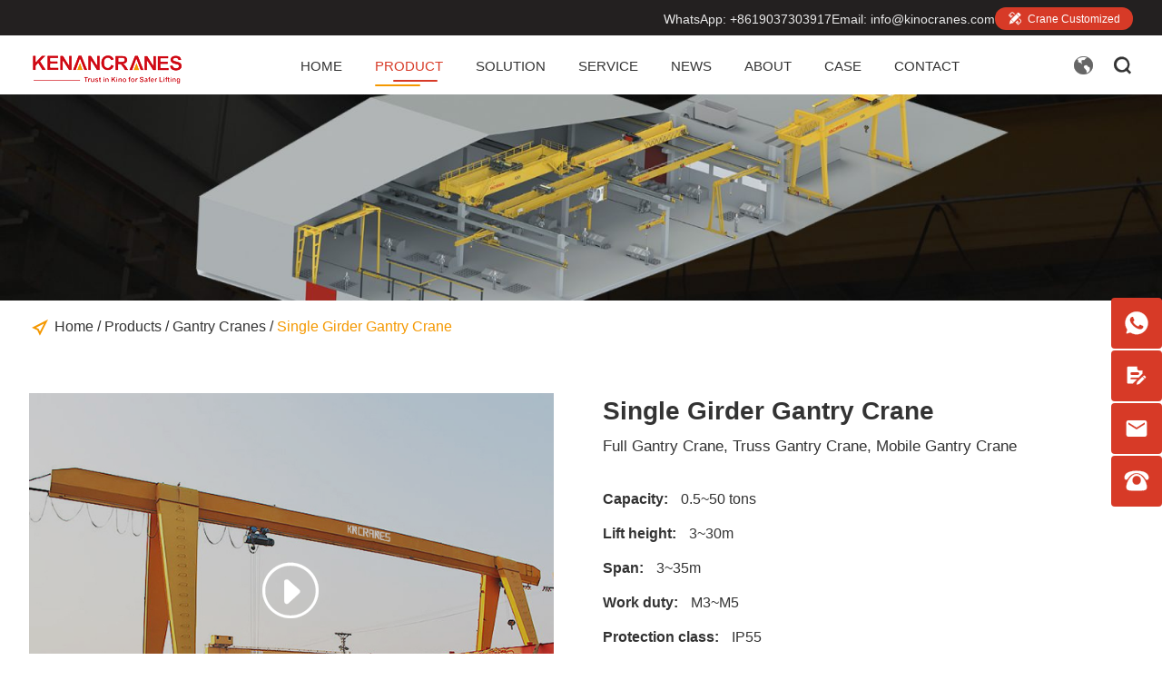

--- FILE ---
content_type: text/html; charset=UTF-8
request_url: https://www.kinocranes.com/product/single-girder-gantry-crane/
body_size: 16651
content:
<!doctype html>
<html lang="en">
  <head>
    <meta charset="utf-8">
    <meta http-equiv="X-UA-Compatible" content="IE=edge">
    <meta name="viewport" content="width=device-width, initial-scale=1, maximum-scale=1, user-scalable=no">
    <meta name="msapplication-tap-highlight" content="no">
    <link rel="shortcut icon" href="https://www.kinocranes.com/favicon.ico">
    <meta name='robots' content='index, follow, max-image-preview:large, max-snippet:-1, max-video-preview:-1' />

	<!-- This site is optimized with the Yoast SEO plugin v25.3 - https://yoast.com/wordpress/plugins/seo/ -->
	<title>Single Girder Gantry Crane - Kino Cranes</title>
	<meta name="description" content="Discover Kinocrane&#039;s single girder gantry cranes, offering cost-effective and customizable lifting solutions for various industries and applications. Click here to get a quotation." />
	<link rel="canonical" href="https://www.kinocranes.com/product/single-girder-gantry-crane/" />
	<meta property="og:locale" content="en_US" />
	<meta property="og:type" content="article" />
	<meta property="og:title" content="Single Girder Gantry Crane - Kino Cranes" />
	<meta property="og:description" content="Discover Kinocrane&#039;s single girder gantry cranes, offering cost-effective and customizable lifting solutions for various industries and applications. Click here to get a quotation." />
	<meta property="og:url" content="https://www.kinocranes.com/product/single-girder-gantry-crane/" />
	<meta property="og:site_name" content="Kino Cranes" />
	<meta property="article:modified_time" content="2023-08-09T03:48:22+00:00" />
	<meta property="og:image" content="https://www.kinocranes.com/wp-content/uploads/2021/06/36.jpg" />
	<meta property="og:image:width" content="682" />
	<meta property="og:image:height" content="512" />
	<meta property="og:image:type" content="image/jpeg" />
	<meta name="twitter:card" content="summary_large_image" />
	<meta name="twitter:label1" content="Est. reading time" />
	<meta name="twitter:data1" content="1 minute" />
	<script type="application/ld+json" class="yoast-schema-graph">{"@context":"https://schema.org","@graph":[{"@type":"WebPage","@id":"https://www.kinocranes.com/product/single-girder-gantry-crane/","url":"https://www.kinocranes.com/product/single-girder-gantry-crane/","name":"Single Girder Gantry Crane - Kino Cranes","isPartOf":{"@id":"https://www.kinocranes.com/#website"},"primaryImageOfPage":{"@id":"https://www.kinocranes.com/product/single-girder-gantry-crane/#primaryimage"},"image":{"@id":"https://www.kinocranes.com/product/single-girder-gantry-crane/#primaryimage"},"thumbnailUrl":"https://www.kinocranes.com/wp-content/uploads/2021/06/36.jpg","datePublished":"2021-06-18T08:52:15+00:00","dateModified":"2023-08-09T03:48:22+00:00","description":"Discover Kinocrane's single girder gantry cranes, offering cost-effective and customizable lifting solutions for various industries and applications. Click here to get a quotation.","breadcrumb":{"@id":"https://www.kinocranes.com/product/single-girder-gantry-crane/#breadcrumb"},"inLanguage":"en-US","potentialAction":[{"@type":"ReadAction","target":["https://www.kinocranes.com/product/single-girder-gantry-crane/"]}]},{"@type":"ImageObject","inLanguage":"en-US","@id":"https://www.kinocranes.com/product/single-girder-gantry-crane/#primaryimage","url":"https://www.kinocranes.com/wp-content/uploads/2021/06/36.jpg","contentUrl":"https://www.kinocranes.com/wp-content/uploads/2021/06/36.jpg","width":682,"height":512,"caption":"Single Girder Gantry Crane"},{"@type":"BreadcrumbList","@id":"https://www.kinocranes.com/product/single-girder-gantry-crane/#breadcrumb","itemListElement":[{"@type":"ListItem","position":1,"name":"Home","item":"https://www.kinocranes.com/"},{"@type":"ListItem","position":2,"name":"Products","item":"https://www.kinocranes.com/product/"},{"@type":"ListItem","position":3,"name":"Gantry Cranes","item":"https://www.kinocranes.com/gantry-crane-series/"},{"@type":"ListItem","position":4,"name":"Single Girder Gantry Crane"}]},{"@type":"WebSite","@id":"https://www.kinocranes.com/#website","url":"https://www.kinocranes.com/","name":"Kino Cranes","description":"overhead cranes, gantry cranes manufacturer","publisher":{"@id":"https://www.kinocranes.com/#organization"},"potentialAction":[{"@type":"SearchAction","target":{"@type":"EntryPoint","urlTemplate":"https://www.kinocranes.com/?s={search_term_string}"},"query-input":{"@type":"PropertyValueSpecification","valueRequired":true,"valueName":"search_term_string"}}],"inLanguage":"en-US"},{"@type":"Organization","@id":"https://www.kinocranes.com/#organization","name":"Henan Kino Cranes Co., Ltd.","url":"https://www.kinocranes.com/","logo":{"@type":"ImageObject","inLanguage":"en-US","@id":"https://www.kinocranes.com/#/schema/logo/image/","url":"https://www.kinocranes.com/wp-content/uploads/2021/06/page-logo.png","contentUrl":"https://www.kinocranes.com/wp-content/uploads/2021/06/page-logo.png","width":256,"height":35,"caption":"Henan Kino Cranes Co., Ltd."},"image":{"@id":"https://www.kinocranes.com/#/schema/logo/image/"}}]}</script>
	<!-- / Yoast SEO plugin. -->


<style id='wp-img-auto-sizes-contain-inline-css' type='text/css'>
img:is([sizes=auto i],[sizes^="auto," i]){contain-intrinsic-size:3000px 1500px}
/*# sourceURL=wp-img-auto-sizes-contain-inline-css */
</style>
<style id='classic-theme-styles-inline-css' type='text/css'>
/*! This file is auto-generated */
.wp-block-button__link{color:#fff;background-color:#32373c;border-radius:9999px;box-shadow:none;text-decoration:none;padding:calc(.667em + 2px) calc(1.333em + 2px);font-size:1.125em}.wp-block-file__button{background:#32373c;color:#fff;text-decoration:none}
/*# sourceURL=/wp-includes/css/classic-themes.min.css */
</style>
<link rel="https://api.w.org/" href="https://www.kinocranes.com/wp-json/" /><link rel="alternate" title="JSON" type="application/json" href="https://www.kinocranes.com/wp-json/wp/v2/product/687" />  
    <!-- inject:FileContent:css -->
    <style>@charset "UTF-8";.db{display:block;overflow:hidden}.slick-list,.slick-track{min-width:100%}::-webkit-input-placeholder{font-size:14px;color:#999}:-moz-placeholder{font-size:14px;color:#999}::-moz-placeholder{font-size:14px;color:#999}:-ms-input-placeholder{font-size:14px;color:#999}::-moz-selection{color:#fff;background:#f49800;text-shadow:none}::selection{color:#fff;background:#f49800;text-shadow:none}::-moz-selection{color:#fff;background:#f49800;text-shadow:none}.align-center{text-align:center}.db{display:block;overflow:hidden}.slick-list,.slick-track{min-width:100%}::-webkit-input-placeholder{font-size:14px;color:#999}:-moz-placeholder{font-size:14px;color:#999}::-moz-placeholder{font-size:14px;color:#999}:-ms-input-placeholder{font-size:14px;color:#999}::-moz-selection{color:#fff;background:#f49800;text-shadow:none}::selection{color:#fff;background:#f49800;text-shadow:none}::-moz-selection{color:#fff;background:#f49800;text-shadow:none}.align-center{text-align:center}*{box-sizing:border-box}html{font-family:Helvetica Neue,Helvetica,Arial,sans-serif}body,html{-webkit-tap-highlight-color:transparent;-webkit-overflow-scrolling:touch;overflow-scrolling:touch;height:100%}body{color:#333}a,blockquote,body,button,code,dd,div,dl,dt,footer,form,h1,h2,h3,h4,h5,h6,header,hr,input,label,li,main,ol,p,pre,q,section,span,table,td,textarea,th,tr,ul{margin:0;padding:0}article,aside,details,figcaption,figure,footer,header,main,menu,nav,section,summary{display:block}ol,ul{list-style:none}img{max-width:100%;height:auto;vertical-align:middle;border-style:none}a{cursor:pointer;text-decoration:none;color:inherit;transition:all .3s}textarea{display:block;width:100%;max-width:100%;border:1px solid #000;border-radius:0;-webkit-appearance:none;-moz-appearance:none}i{font-style:normal}[type=button],[type=reset],[type=submit],button{-webkit-appearance:none;-moz-appearance:none;cursor:pointer}input[type=number]{-moz-appearance:textfield}input[type=number]::-webkit-inner-spin-button,input[type=number]::-webkit-outer-spin-button{-webkit-appearance:none}[type=button]::-moz-focus-inner,[type=reset]::-moz-focus-inner,[type=submit]::-moz-focus-inner,button::-moz-focus-inner{border-style:none;padding:0}:focus{outline:0}table{width:100%;border-collapse:collapse;border-spacing:0}button,input,select,textarea{outline:0;border:0;-webkit-appearance:none;font-family:Helvetica Neue,Helvetica,Arial,sans-serif}.clearfix:after{visibility:hidden;display:block;font-size:0;content:'';clear:both;height:0}@font-face{font-family:iconfont;src:url(//at.alicdn.com/t/c/font_2444369_4jn6zrl292x.woff2?t=1673837444372) format("woff2"),url(//at.alicdn.com/t/c/font_2444369_4jn6zrl292x.woff?t=1673837444372) format("woff"),url(//at.alicdn.com/t/c/font_2444369_4jn6zrl292x.ttf?t=1673837444372) format("truetype")}.iconfont{font-family:iconfont!important;font-size:16px;font-style:normal;-webkit-font-smoothing:antialiased;-webkit-text-stroke-width:.2px;-moz-osx-font-smoothing:grayscale}.container{width:1440px;margin:0 auto}@media screen and (max-width:1520px){.container{width:1366px}}@media screen and (max-width:1440px){.container{width:auto;margin:0 4rem}}@media screen and (max-width:1280px){.container{margin:0 2rem}}@media screen and (max-width:600px){.container{margin:0 1rem}}.page-fixed-top{position: fixed;left: 0;top: 0;width: 100%;z-index: 999;box-shadow: 0 2px 10px -6px rgba(0,0,0,0.4);}.page-scroll-top{background:#fff;}.show-top-nav{height: 110px;font-size: 0;}.hide-top-nav{display: none;}.header-top{background:#232020}.header-contact{padding:8px 0 6px;display:flex;flex-flow:row wrap;justify-content:flex-end;align-items: center;gap:20px;}.header-contact-info{flex:none;font-size:14px;line-height:16px;color:rgba(255,255,255,.9)}.header-contact-hover:hover{color:#fff;text-decoration:underline}.header-nav-column{padding-top:22px;display:flex;flex-flow:row wrap;justify-content:space-between}.header-nav-logo{display:block;flex:none;width:174px}.menu-main-container{flex:none;margin-top:9px}#menu-main{display:flex;flex-flow:row wrap;justify-content:space-between}#menu-main>li{position:relative;flex:none;padding:0 25px}#menu-main>li>a{position:relative;display:block;padding:0 0 30px;font-size:16px;line-height:18px;z-index:0;text-transform:uppercase}#menu-main>li>a:before{display:block;position:absolute;left:0;bottom:9px;content:'';height:2px;width:0;border-radius:1px;background-color:#f49800;transition:all .3s;z-index:-1}#menu-main>li>a:after{display:block;position:absolute;right:6px;bottom:14px;content:'';height:2px;width:0;border-radius:1px;background-color:#d73a27;transition:all .3s;z-index:-1}#menu-main>.current-menu-ancestor>a:after,#menu-main>.current-menu-ancestor>a:before,#menu-main>.current-menu-item>a:after,#menu-main>.current-menu-item>a:before,#menu-main>.current-post-ancestor>a:after,#menu-main>.current-post-ancestor>a:before,#menu-main>li:hover>a:after,#menu-main>li:hover>a:before{width:66%}#menu-main .sub-menu{display:none;position:absolute;left:50%;top:42px;padding:20px 0 22px;transform:translateX(-50%);background-color:#fff;box-shadow:0 8px 25px -8px rgba(0,0,0,.3);border-radius:4px;z-index:1000}#menu-main .sub-menu>li{white-space:nowrap;transition:all .3s}#menu-main>.current-menu-ancestor>a,#menu-main>.current-menu-item>a,#menu-main>.current-menu-parent>a,#menu-main>.current-post-ancestor>a,#menu-main>li:hover>a{color:#d73a27}#menu-main .sub-menu .current-menu-item>a,#menu-main .sub-menu .current-post-ancestor a,#menu-main .sub-menu>li a:hover{color:#d73a27;text-decoration:underline}#menu-main .sub-menu>li{margin:2px 0}#menu-main .sub-menu>li a{display:block;padding:6px 26px;font-size:15px;line-height:20px}#menu-main #menu-item-288{position:static}#menu-item-288>.sub-menu{width:100%;top:108px;padding:28px 0 30px}#pro-menu-auto{display: grid;grid-template-columns: 1fr 1fr 1fr 1fr 1fr;gap: 20px;}#pro-menu-auto>.menu-item{text-align:center}#pro-menu-auto>li>a::after{display:block;width:130px;height:110px;margin:4px auto 0;mix-blend-mode:multiply;transition:all .3s;content:''}#pro-menu-auto>li>a{font-size:16px;line-height:20px;color:#d73a27}#pro-menu-auto .menu-item .sub-menu{position:static;display:block;margin:0 auto;padding:0;box-shadow:none;transform:translateX(0);border-bottom:none;background-color:transparent}#pro-menu-auto .sub-menu li{white-space:normal;font-size:14px;line-height:18px;height:auto;padding:4px 0 4px 6px;text-align:center}#pro-menu-auto .sub-menu li a{padding:0;font-size:14px;line-height:16px}.header-language{margin-top:4px;flex:none;display:flex;flex-flow:row wrap;justify-content:flex-end}.assistant-link{display:block;flex:none;padding:0 14px;height:25px;line-height:22px;font-size:12px;color:#fff;background:#d73a27;border-radius:16px}.assistant-link .iconfont{padding-right:6px;color:#fff;vertical-align:baseline}.language-show{position:relative;flex:none;margin-right:20px;cursor: pointer;}.language-btn{display:flex;align-items:center;cursor:pointer}.language-btn .iconfont{font-size:34px;line-height:26px;color:#666;transition:all .3s}.language-list{position:absolute;top:42px;left:0;height:0;opacity:0;background-color:#fff;box-shadow:0 8px 25px -8px rgba(0,0,0,.3);border-radius:4px;z-index:1000;overflow:hidden;transition:all .3s}.language-item a{display:block;padding:8px 12px;text-align:center;font-size:14px;line-height:28px;white-space:nowrap}.language-item a:hover{color:#d73a27}.language-show:hover .iconfont{color:#d73a27}.language-show:hover .language-list{opacity:1;height:auto}.header-search .iconfont{font-size:24px;line-height:26px;transition:all .3s}.header-search:hover .iconfont{color:#d73a27}.nav-show-btn{display:none;margin-left:20px;cursor:pointer}.nav-close-btn{display:none;position:fixed;top:16px;right:8px;width:40px;height:40px;text-align:center;line-height:40px;z-index:10000;cursor:pointer}.nav-show-btn i{font-size:28px}.nav-close-btn i{font-size:26px;font-weight:600;color:#333}.topbanner-x{position:relative}.topbanner-img{display:block;width:100%;pointer-events:none;-webkit-user-select:none;-moz-user-select:none}.topbanner-info{position:absolute;width:100%;left:0;bottom:0}#menu-aboutus-menu,#menu-contact-menu,#menu-news-menu{display:flex;flex-flow:nowrap;justify-content:space-between;overflow-x:auto;overflow-y:hidden}#menu-service-menu{display:flex;flex-flow:row wrap;justify-content:space-between}#menu-contact-menu li{flex:none;width:50%;text-align:center;font-size:16px;font-weight:300}#menu-news-menu li{flex:none;width:33.333333%;text-align:center;font-size:16px;font-weight:300}#menu-aboutus-menu li a,#menu-contact-menu li a,#menu-news-menu li a,#menu-service-menu li a{display:block;height:56px;line-height:56px;background:#f8f8f8}#menu-aboutus-menu .current-menu-item a,#menu-aboutus-menu .current-post-ancestor a,#menu-aboutus-menu li a:hover,#menu-contact-menu .current-menu-item a,#menu-contact-menu li a:hover,#menu-news-menu .current-menu-item a,#menu-news-menu .current-menu-parent a,#menu-news-menu li a:hover,#menu-service-menu .current-menu-item a,#menu-service-menu li a:hover{color:#fff;background:#d73a27}#menu-service-menu li{flex:none;width:25%;height:56px;text-align:center;font-size:16px;font-weight:300}#menu-aboutus-menu li{flex:none;width:25%;text-align:center;font-size:16px;font-weight:300}#menu-service-menu #menu-item-246 a{position:relative;top:-14px;height:70px;line-height:70px;font-size:18px;font-weight:500;color:#fff;border-radius:18px 18px 0 0;background:#f49800}#menu-service-menu #menu-item-246 a::before{position:relative;display:inline-block;margin-right:16px;font-family:iconfont;font-size:20px;content:'\e619'}.page-breadcrumbs{position:relative;margin-top:20px;padding-left:28px}.page-breadcrumbs::before{display:block;position:absolute;left:0;top:0;font-family:iconfont;content:'\eaf4';font-size:24px;line-height:18px;color:#f49800}#breadcrumbs{max-width:63.5%;font-size:16px;line-height:18px;font-weight:300;white-space:nowrap;text-overflow:ellipsis;overflow:hidden}#breadcrumbs a:hover,.breadcrumb_last{color:#f49800}@media screen and (max-width:1440px){}@media screen and (max-width:1366px){#menu-main>li{padding: 0 20px;}.header-nav-logo{margin-top:4px;}#pro-menu-auto>li>a{font-size:15px;line-height:18px}}@media screen and (max-width:1280px){.header-nav-column{padding-top:16px}#menu-main>li{padding:0 18px}.show-top-nav{height: 96px;}#menu-main>li>a{padding:0 0 22px;font-size:15px}#menu-main .sub-menu>li a{font-size:14px;padding: 4px 16px;}#menu-main .sub-menu{top:38px}#menu-item-288>.sub-menu{top:92px}.header-search .iconfont{font-size:22px}}@media screen and (max-width:1024px){.language-list{top:30px;}.header-top{display:none}.show-top-nav{height: 46px;}.header-nav-column{padding:10px 0;align-items:center}.nav-show-btn{display:flex;line-height:26px}.header-language,.header-nav-logo{margin-top:0}#menu-main{display:block;color:#232323}.menu-main-container{display:block;margin:0;position:fixed;width:60%;height:100%;padding-top:15%;top:0;right:-60%;float:none;overflow-y:scroll;overflow-x:hidden;background-color:#f8f8f8;z-index:9999;transition:right .3s}.sub-menu li a{text-align:center;display:block}#menu-main>li>a,.fixed-nav #menu-main>li>a{display:inline-block;padding:0 0 4px}#menu-main>li{margin-top:12px;text-align:center;padding:0 8px}#menu-main>li:last-child{padding:0 8px}#menu-main>.close-menu::after{content:'+';display:block;position:absolute;right:14px;top:-2px;width:24px;height:22px;line-height:22px;font-size:18px;font-weight:700}#menu-main>.open-menu::after{content:'-';font-size:22px}.header-nav-column .show-m-menu{right:0}#pro-menu-auto{display: block;}#menu-main #menu-item-288{position: relative;}#menu-main .sub-menu{padding:12px 0;position:static;box-shadow:none;transform:none}#menu-main>li::before{display:none}#menu-main .sub-menu>li{white-space:normal;margin:0}#menu-main>li>a:after,#menu-main>li>a:before{display:none}#pro-menu-auto>.menu-item{width:100%}#pro-menu-auto .menu-item .sub-menu{display:none}#pro-menu-auto>li>a::after{display:none}#pro-menu-auto>li>a{font-size:14px;padding:4px 0;line-height:20px;color:#232323}#menu-item-295,#menu-item-296{display:block}}@media screen and (max-width:600px){.show-top-nav{height: 40px;}.header-nav-column{padding:6px 0}#menu-main{margin-top:24px}.header-nav-logo{width:140px}.header-search .iconfont{font-size:20px}.nav-show-btn i{font-size:24px}}@media screen and (max-width:1520px){#menu-aboutus-menu li a,#menu-contact-menu li a,#menu-news-menu li a,#menu-service-menu li a{height:52px;line-height:52px}#menu-service-menu li{height:52px}#menu-service-menu #menu-item-246 a{height:66px;line-height:66px}}@media screen and (max-width:1366px){#menu-aboutus-menu li a,#menu-contact-menu li a,#menu-news-menu li a,#menu-service-menu li a{height:46px;line-height:46px}#menu-service-menu li{height:46px}#menu-service-menu #menu-item-246 a{height:60px;line-height:60px}}@media screen and (max-width:1280px){#menu-aboutus-menu li a,#menu-contact-menu li a,#menu-news-menu li a,#menu-service-menu li a{height:42px;line-height:42px;font-size:15px}#menu-service-menu li{height:42px}#menu-service-menu #menu-item-246 a{height:56px;line-height:56px;font-size:16px}}@media screen and (max-width:1024px){#menu-aboutus-menu li a,#menu-contact-menu li a,#menu-news-menu li a,#menu-service-menu li a{height:36px;line-height:36px;font-size:14px}#menu-service-menu li{height:36px}#menu-service-menu #menu-item-246 a{height:50px;line-height:50px;font-size:14px}#menu-service-menu #menu-item-246 a::before{margin-right:12px;font-size:18px}#breadcrumbs{max-width:80%}}@media screen and (max-width:800px){.topbanner-img{height:130px}#menu-aboutus-menu li,#menu-service-menu li{width:auto}#menu-aboutus-menu{justify-content:flex-start;background:#f8f8f8}#menu-service-menu{flex-flow:nowrap;justify-content:flex-start;overflow-x:auto;overflow-y:hidden;background:#f8f8f8}#menu-aboutus-menu li a,#menu-service-menu li a{padding:0 20px;height:30px;line-height:30px}#menu-service-menu li{height:30px}#menu-service-menu #menu-item-246 a{top:0;height:30px;line-height:30px;border-radius:0}#menu-service-menu #menu-item-246 a::before{display:none}#breadcrumbs{max-width:none;font-size:15px;white-space:normal}.page-breadcrumbs::before{font-size:22px}}@media screen and (max-width:600px){.topbanner-img{height:106px}#menu-contact-menu li a,#menu-news-menu li a,#menu-service-menu li a{padding:0 15px;height:30px;line-height:30px}#menu-contact-menu,#menu-news-menu,#menu-service-menu{justify-content:flex-start;background:#f8f8f8}#menu-contact-menu li,#menu-news-menu li,#menu-service-menu li{width:auto}#menu-aboutus-menu li a{padding:0 15px}.page-breadcrumbs{margin-top:16px}#breadcrumbs{font-size:14px}.page-breadcrumbs::before{font-size:20px}}</style>
    <!-- endinject -->
        <link rel='stylesheet' href='https://www.kinocranes.com/wp-includes/css/dist/block-library/style.min.css'>
        <link rel='stylesheet' href='https://www.kinocranes.com/wp-content/themes/xz-base/css/public.css' >
    <!-- Google Tag Manager -->
<script>(function(w,d,s,l,i){w[l]=w[l]||[];w[l].push({'gtm.start':
new Date().getTime(),event:'gtm.js'});var f=d.getElementsByTagName(s)[0],
j=d.createElement(s),dl=l!='dataLayer'?'&l='+l:'';j.async=true;j.src=
'https://www.googletagmanager.com/gtm.js?id='+i+dl;f.parentNode.insertBefore(j,f);
})(window,document,'script','dataLayer','GTM-NFR27F2');</script>
<!-- End Google Tag Manager -->
<meta name="google-site-verification" content="DtFDdYcPU9DINrYXOFU5tVQeKgT5aw2LMR9bOI4qS40" />
<!-- Facebook Pixel Code -->
<script>
!function(f,b,e,v,n,t,s)
{if(f.fbq)return;n=f.fbq=function(){n.callMethod?
n.callMethod.apply(n,arguments):n.queue.push(arguments)};
if(!f._fbq)f._fbq=n;n.push=n;n.loaded=!0;n.version='2.0';
n.queue=[];t=b.createElement(e);t.async=!0;
t.src=v;s=b.getElementsByTagName(e)[0];
s.parentNode.insertBefore(t,s)}(window,document,'script',
'https://connect.facebook.net/en_US/fbevents.js');
 fbq('init', '1750603625778250'); 
fbq('track', 'PageView');
fbq('track', 'Contact');
fbq('track', 'ViewContent');
</script>
<noscript>
 <img height="1" width="1" 
src="https://www.facebook.com/tr?id=1750603625778250&ev=PageView
&noscript=1"/>
</noscript>
<!-- End Facebook Pixel Code --></head>
<body>
    <!-- Google Tag Manager (noscript) -->
<noscript><iframe src="https://www.googletagmanager.com/ns.html?id=GTM-NFR27F2"
height="0" width="0" style="display:none;visibility:hidden"></iframe></noscript>
<!-- End Google Tag Manager (noscript) -->    <header class="page-scroll-top">
	<div class="header-top">
		<div class="container header-contact">
			<p class="header-contact-info">WhatsApp: <a href="https://wa.me/+8619037303917" class="header-contact-hover" target="_blank">+8619037303917</a></p>
			<p class="header-contact-info">Email: <a href="/cdn-cgi/l/email-protection#335a5d555c73585a5d5c5041525d56401d505c5e" class="header-contact-hover"><span class="__cf_email__" data-cfemail="fb92959d94bb9092959498899a959e88d5989496">[email&#160;protected]</span></a></p>
			<a href="/crane-customized/" class="assistant-link"><i class="iconfont">&#xe619;</i>Crane Customized</a>
		</div>
	</div>
	<div class="container header-nav-column">
		<a href="https://www.kinocranes.com" title="Henan Kino Cranes Co., Ltd." class="header-nav-logo"><img src="https://www.kinocranes.com/wp-content/themes/xz-base/img/page-logo.png" alt="Henan Kino Cranes Co., Ltd."></a>
		<div class="menu-main-container"><ul id="menu-main" class="menu"><li id="menu-item-287" class="menu-item menu-item-type-post_type menu-item-object-page menu-item-home menu-item-287"><a href="https://www.kinocranes.com/">Home</a></li>
<li id="menu-item-288" class="menu-item menu-item-type-post_type_archive menu-item-object-product current-menu-ancestor menu-item-has-children menu-item-288"><a href="https://www.kinocranes.com/product/">Product</a>
<ul class="sub-menu">
	<li id="menu-item-289" class="menu-item menu-item-type-taxonomy menu-item-object-pro_cat menu-item-has-children menu-item-289"><a href="https://www.kinocranes.com/overhead-crane-series/">Overhead Bridge Cranes</a>
	<ul class="sub-menu">
		<li id="menu-item-3284" class="menu-item menu-item-type-post_type menu-item-object-product menu-item-3284"><a href="https://www.kinocranes.com/product/1-20-ton-light-overhead-crane/">FEM Standards Single Girder Overhead Crane</a></li>
		<li id="menu-item-3285" class="menu-item menu-item-type-post_type menu-item-object-product menu-item-3285"><a href="https://www.kinocranes.com/product/20-ton-or-larger-capacity-overhead-crane/">FEM Standards Double Girder Overhead Crane</a></li>
	</ul>
</li>
	<li id="menu-item-290" class="menu-item menu-item-type-taxonomy menu-item-object-pro_cat current-product-ancestor current-menu-ancestor current-menu-parent current-product-parent menu-item-has-children menu-item-290"><a href="https://www.kinocranes.com/gantry-crane-series/">Gantry Cranes</a>
	<ul class="sub-menu">
		<li id="menu-item-3599" class="menu-item menu-item-type-post_type menu-item-object-product current-menu-item menu-item-3599"><a href="https://www.kinocranes.com/product/single-girder-gantry-crane/" aria-current="page">Single Girder Gantry Crane</a></li>
		<li id="menu-item-3600" class="menu-item menu-item-type-post_type menu-item-object-product menu-item-3600"><a href="https://www.kinocranes.com/product/double-girder-gantry-crane/">Double Girder Gantry Crane</a></li>
	</ul>
</li>
	<li id="menu-item-3596" class="menu-item menu-item-type-taxonomy menu-item-object-pro_cat menu-item-has-children menu-item-3596"><a href="https://www.kinocranes.com/custom-special-cranes/">Custom Special Cranes</a>
	<ul class="sub-menu">
		<li id="menu-item-3597" class="menu-item menu-item-type-post_type menu-item-object-product menu-item-3597"><a href="https://www.kinocranes.com/product/ladle-handling-overhead-crane/">Ladle Handling Overhead Crane</a></li>
		<li id="menu-item-3601" class="menu-item menu-item-type-post_type menu-item-object-product menu-item-3601"><a href="https://www.kinocranes.com/product/energy-recycling-overhead-crane/">Energy Recycling Overhead Crane</a></li>
	</ul>
</li>
	<li id="menu-item-294" class="menu-item menu-item-type-taxonomy menu-item-object-pro_cat menu-item-has-children menu-item-294"><a href="https://www.kinocranes.com/jib-crane-series/">Jib Cranes</a>
	<ul class="sub-menu">
		<li id="menu-item-2963" class="menu-item menu-item-type-post_type menu-item-object-product menu-item-2963"><a href="https://www.kinocranes.com/product/pillar-jib-crane/">Pillar Jib Crane</a></li>
		<li id="menu-item-615" class="menu-item menu-item-type-post_type menu-item-object-product menu-item-615"><a href="https://www.kinocranes.com/product/wall-mounted-jib-crane/">Wall Mounted Jib Crane</a></li>
	</ul>
</li>
	<li id="menu-item-295" class="menu-item menu-item-type-taxonomy menu-item-object-pro_cat menu-item-has-children menu-item-295"><a href="https://www.kinocranes.com/workstations-crane-system/">Workstations Crane System</a>
	<ul class="sub-menu">
		<li id="menu-item-3602" class="menu-item menu-item-type-post_type menu-item-object-product menu-item-3602"><a href="https://www.kinocranes.com/product/free-standing-bridge-crane/">Free Standing Bridge Crane</a></li>
		<li id="menu-item-3603" class="menu-item menu-item-type-post_type menu-item-object-product menu-item-3603"><a href="https://www.kinocranes.com/product/ceiling-mounted-workstation-crane/">Ceiling Mounted Workstation Crane</a></li>
	</ul>
</li>
	<li id="menu-item-291" class="menu-item menu-item-type-taxonomy menu-item-object-pro_cat menu-item-has-children menu-item-291"><a href="https://www.kinocranes.com/electric-hoist-series/">Electric Hoists</a>
	<ul class="sub-menu">
		<li id="menu-item-3287" class="menu-item menu-item-type-post_type menu-item-object-product menu-item-3287"><a href="https://www.kinocranes.com/product/low-headroom-rope-hoist/">European Low Headroom Electric Hoist</a></li>
		<li id="menu-item-611" class="menu-item menu-item-type-post_type menu-item-object-product menu-item-611"><a href="https://www.kinocranes.com/product/electric-wire-rope-hoist/">Electric Wire Rope Hoist</a></li>
	</ul>
</li>
	<li id="menu-item-3606" class="menu-item menu-item-type-taxonomy menu-item-object-pro_cat menu-item-has-children menu-item-3606"><a href="https://www.kinocranes.com/below-the-hook-lifting-devices/">Below-the-Hook Lifting Devices</a>
	<ul class="sub-menu">
		<li id="menu-item-3663" class="menu-item menu-item-type-post_type menu-item-object-product menu-item-3663"><a href="https://www.kinocranes.com/product/ladle-hooks-beams/">Ladle Hooks &amp; Beams</a></li>
		<li id="menu-item-3607" class="menu-item menu-item-type-post_type menu-item-object-product menu-item-3607"><a href="https://www.kinocranes.com/product/electro-lifting-magnets/">Crane Lifting Magnets</a></li>
	</ul>
</li>
	<li id="menu-item-292" class="menu-item menu-item-type-taxonomy menu-item-object-pro_cat menu-item-has-children menu-item-292"><a href="https://www.kinocranes.com/transfer-trolley/">Transfer Cart</a>
	<ul class="sub-menu">
		<li id="menu-item-3604" class="menu-item menu-item-type-post_type menu-item-object-product menu-item-3604"><a href="https://www.kinocranes.com/product/coil-transfer-cart/">Coil Transfer Cart</a></li>
		<li id="menu-item-3605" class="menu-item menu-item-type-post_type menu-item-object-product menu-item-3605"><a href="https://www.kinocranes.com/product/rail-transfer-cart/">Rail transfer cart</a></li>
	</ul>
</li>
	<li id="menu-item-296" class="menu-item menu-item-type-taxonomy menu-item-object-pro_cat menu-item-has-children menu-item-296"><a href="https://www.kinocranes.com/crane-parts-service/">Crane Parts</a>
	<ul class="sub-menu">
		<li id="menu-item-2964" class="menu-item menu-item-type-post_type menu-item-object-product menu-item-2964"><a href="https://www.kinocranes.com/product/crane-wheel/">Crane Wheel Block</a></li>
		<li id="menu-item-3650" class="menu-item menu-item-type-post_type menu-item-object-product menu-item-3650"><a href="https://www.kinocranes.com/product/overhead-crane-brakes/">Overhead Crane Brakes</a></li>
	</ul>
</li>
	<li id="menu-item-2965" class="menu-item menu-item-type-taxonomy menu-item-object-pro_cat menu-item-has-children menu-item-2965"><a href="https://www.kinocranes.com/aerial-work-platform/">Aerial Work Platform</a>
	<ul class="sub-menu">
		<li id="menu-item-2966" class="menu-item menu-item-type-post_type menu-item-object-product menu-item-2966"><a href="https://www.kinocranes.com/product/electric-scissor-lift/">Electric Scissor Lift</a></li>
		<li id="menu-item-2967" class="menu-item menu-item-type-post_type menu-item-object-product menu-item-2967"><a href="https://www.kinocranes.com/product/crawler-tracked-scissor-lift/">Crawler Tracked Scissor Lift</a></li>
	</ul>
</li>
</ul>
</li>
<li id="menu-item-297" class="menu-item menu-item-type-taxonomy menu-item-object-category menu-item-has-children menu-item-297"><a href="https://www.kinocranes.com/solution/">Solution</a>
<ul class="sub-menu">
	<li id="menu-item-748" class="menu-item menu-item-type-post_type menu-item-object-post menu-item-748"><a href="https://www.kinocranes.com/crane-for-steel-industry/">Steel Industry</a></li>
	<li id="menu-item-3202" class="menu-item menu-item-type-post_type menu-item-object-post menu-item-3202"><a href="https://www.kinocranes.com/automotive-industry/">Automotive Industry</a></li>
	<li id="menu-item-749" class="menu-item menu-item-type-post_type menu-item-object-post menu-item-749"><a href="https://www.kinocranes.com/energy-recycling-grab-overhead-crane/">Energy Recycling Crane</a></li>
	<li id="menu-item-751" class="menu-item menu-item-type-post_type menu-item-object-post menu-item-751"><a href="https://www.kinocranes.com/paper-making-overhead-crane/">Paper Making Overhead Crane</a></li>
	<li id="menu-item-750" class="menu-item menu-item-type-post_type menu-item-object-post menu-item-750"><a href="https://www.kinocranes.com/power-station-crane/">Power Station Crane</a></li>
	<li id="menu-item-1325" class="menu-item menu-item-type-post_type menu-item-object-post menu-item-1325"><a href="https://www.kinocranes.com/shipbuilding-crane/">Shipbuilding Crane</a></li>
	<li id="menu-item-1328" class="menu-item menu-item-type-post_type menu-item-object-post menu-item-1328"><a href="https://www.kinocranes.com/food-industry-crane/">Food Industry Crane</a></li>
	<li id="menu-item-1329" class="menu-item menu-item-type-post_type menu-item-object-post menu-item-1329"><a href="https://www.kinocranes.com/petrochemical-crane/">Petrochemical Crane</a></li>
	<li id="menu-item-1330" class="menu-item menu-item-type-post_type menu-item-object-post menu-item-1330"><a href="https://www.kinocranes.com/general-manufacturing-crane/">General Manufacturing Crane</a></li>
</ul>
</li>
<li id="menu-item-298" class="menu-item menu-item-type-post_type menu-item-object-page menu-item-has-children menu-item-298"><a href="https://www.kinocranes.com/service/">Service</a>
<ul class="sub-menu">
	<li id="menu-item-304" class="menu-item menu-item-type-post_type menu-item-object-page menu-item-304"><a href="https://www.kinocranes.com/crane-customized/">Crane Customized</a></li>
	<li id="menu-item-305" class="menu-item menu-item-type-post_type_archive menu-item-object-fitting menu-item-305"><a href="https://www.kinocranes.com/spare-parts/">Spare Parts</a></li>
	<li id="menu-item-306" class="menu-item menu-item-type-post_type menu-item-object-page menu-item-306"><a href="https://www.kinocranes.com/service/">Installation &#038; Services</a></li>
	<li id="menu-item-307" class="menu-item menu-item-type-post_type_archive menu-item-object-download menu-item-307"><a href="https://www.kinocranes.com/download/">Download</a></li>
</ul>
</li>
<li id="menu-item-299" class="menu-item menu-item-type-taxonomy menu-item-object-category menu-item-has-children menu-item-299"><a href="https://www.kinocranes.com/news/">News</a>
<ul class="sub-menu">
	<li id="menu-item-300" class="menu-item menu-item-type-taxonomy menu-item-object-category menu-item-300"><a href="https://www.kinocranes.com/news/company-news/">Company News</a></li>
	<li id="menu-item-301" class="menu-item menu-item-type-taxonomy menu-item-object-category menu-item-301"><a href="https://www.kinocranes.com/news/industry-news/">Industry News</a></li>
	<li id="menu-item-3639" class="menu-item menu-item-type-post_type_archive menu-item-object-faq menu-item-3639"><a href="https://www.kinocranes.com/faq/">Faq</a></li>
</ul>
</li>
<li id="menu-item-302" class="menu-item menu-item-type-post_type menu-item-object-page menu-item-has-children menu-item-302"><a href="https://www.kinocranes.com/about-us/">About</a>
<ul class="sub-menu">
	<li id="menu-item-309" class="menu-item menu-item-type-post_type menu-item-object-page menu-item-309"><a href="https://www.kinocranes.com/about-us/">Company profile</a></li>
	<li id="menu-item-310" class="menu-item menu-item-type-post_type menu-item-object-page menu-item-310"><a href="https://www.kinocranes.com/quality/">Quality Control</a></li>
	<li id="menu-item-314" class="menu-item menu-item-type-post_type_archive menu-item-object-video menu-item-314"><a href="https://www.kinocranes.com/video/">Videos</a></li>
</ul>
</li>
<li id="menu-item-313" class="menu-item menu-item-type-taxonomy menu-item-object-category menu-item-313"><a href="https://www.kinocranes.com/case/">Case</a></li>
<li id="menu-item-303" class="menu-item menu-item-type-post_type menu-item-object-page current-product-parent menu-item-has-children menu-item-303"><a href="https://www.kinocranes.com/contact/">Contact</a>
<ul class="sub-menu">
	<li id="menu-item-311" class="menu-item menu-item-type-post_type menu-item-object-page current-product-parent menu-item-311"><a href="https://www.kinocranes.com/contact/">Contact Us</a></li>
	<li id="menu-item-312" class="menu-item menu-item-type-post_type menu-item-object-page menu-item-312"><a href="https://www.kinocranes.com/agent/">Be our agent</a></li>
</ul>
</li>
</ul></div>		<div class="header-language">
			<div class="language-show">
	    		<p class="language-btn"><span class="iconfont">&#xe66a;</span></p>
	    		<ul class="language-list menu-language-container">
	    		</ul>
	    	</div>
			<a href="#get-search" id="header-search" class="header-search"><i class="iconfont">&#xe624;</i></a>
			<span class="nav-show-btn"><i class="iconfont">&#xe61e;</i></span>
	    	<span class="nav-close-btn"><i class="iconfont">&#xeaf3;</i></span>
		</div>
	</div>
</header><div class="show-top-nav hide-top-nav">1</div>
    <div class="topbanner-x">
		<img class="topbanner-img"
		 src="https://www.kinocranes.com/wp-content/uploads/2022/09/Kinocranes-products-2.jpg"
	     srcset="https://www.kinocranes.com/wp-content/uploads/2022/09/Kinocranes-products-2-768x136.jpg 768w, https://www.kinocranes.com/wp-content/uploads/2022/09/Kinocranes-products-2-1024x181.jpg 1024w, https://www.kinocranes.com/wp-content/uploads/2022/09/Kinocranes-products-2-150x27.jpg 150w, https://www.kinocranes.com/wp-content/uploads/2022/09/Kinocranes-products-2-1536x272.jpg 1536w, https://www.kinocranes.com/wp-content/uploads/2022/09/Kinocranes-products-2.jpg 1920w"
	     alt="Kinocranes crane supplier">
		</div>
<div class="container">
	<div class="page-breadcrumbs">
		<p id="breadcrumbs"><span><span><a href="https://www.kinocranes.com/">Home</a></span> / <span><a href="https://www.kinocranes.com/product/">Products</a></span> / <span><a href="https://www.kinocranes.com/gantry-crane-series/">Gantry Cranes</a></span> / <span class="breadcrumb_last" aria-current="page">Single Girder Gantry Crane</span></span></p>	</div>
</div>
    <div class="get-search mfp-hide" id="get-search">
      <form role="search" method="get" id="searchform" action="https://www.kinocranes.com/">
	<input type="text" id="s" name="s" value="" autocomplete="off" placeholder="keywords">
	<input type="submit" id="submit" class="iconfont" value="&#xe624;">
</form>    </div>
<div class="container">
    <div class="single-pro-column">
    	<div class="pro-columns-l">
			<div class="pro-animate">
				<div id="pro-big-show" class="have-video">
					
		<style type="text/css">
			#gallery-1 {
				margin: auto;
			}
			#gallery-1 .gallery-item {
				float: left;
				margin-top: 10px;
				text-align: center;
				width: 33%;
			}
			#gallery-1 img {
				border: 2px solid #cfcfcf;
			}
			#gallery-1 .gallery-caption {
				margin-left: 0;
			}
			/* see gallery_shortcode() in wp-includes/media.php */
		</style>
		<div id='gallery-1' class='gallery galleryid-687 gallery-columns-3 gallery-size-full'><dl class='gallery-item'>
			<dt class='gallery-icon landscape'>
				<img width="682" height="512" src="https://www.kinocranes.com/wp-content/uploads/2021/06/36.jpg" class="attachment-full size-full" alt="Single Girder Gantry Crane" decoding="async" fetchpriority="high" srcset="https://www.kinocranes.com/wp-content/uploads/2021/06/36.jpg 682w, https://www.kinocranes.com/wp-content/uploads/2021/06/36-150x113.jpg 150w" sizes="(max-width: 682px) 100vw, 682px" />
			</dt></dl><dl class='gallery-item'>
			<dt class='gallery-icon landscape'>
				<img width="682" height="512" src="https://www.kinocranes.com/wp-content/uploads/2021/06/single-girder-gantry-crane-3.jpg" class="attachment-full size-full" alt="Single Girder Gantry Crane" decoding="async" srcset="https://www.kinocranes.com/wp-content/uploads/2021/06/single-girder-gantry-crane-3.jpg 682w, https://www.kinocranes.com/wp-content/uploads/2021/06/single-girder-gantry-crane-3-150x113.jpg 150w" sizes="(max-width: 682px) 100vw, 682px" />
			</dt></dl><dl class='gallery-item'>
			<dt class='gallery-icon landscape'>
				<img width="682" height="512" src="https://www.kinocranes.com/wp-content/uploads/2021/06/37.jpg" class="attachment-full size-full" alt="Single Girder Gantry Crane" decoding="async" srcset="https://www.kinocranes.com/wp-content/uploads/2021/06/37.jpg 682w, https://www.kinocranes.com/wp-content/uploads/2021/06/37-150x113.jpg 150w" sizes="(max-width: 682px) 100vw, 682px" />
			</dt></dl><br style="clear: both" /><dl class='gallery-item'>
			<dt class='gallery-icon landscape'>
				<img width="682" height="512" src="https://www.kinocranes.com/wp-content/uploads/2021/06/38.jpg" class="attachment-full size-full" alt="Single Girder Gantry Crane" decoding="async" srcset="https://www.kinocranes.com/wp-content/uploads/2021/06/38.jpg 682w, https://www.kinocranes.com/wp-content/uploads/2021/06/38-150x113.jpg 150w" sizes="(max-width: 682px) 100vw, 682px" />
			</dt></dl><dl class='gallery-item'>
			<dt class='gallery-icon landscape'>
				<img width="682" height="512" src="https://www.kinocranes.com/wp-content/uploads/2021/06/39.jpg" class="attachment-full size-full" alt="Single Girder Gantry Crane" decoding="async" srcset="https://www.kinocranes.com/wp-content/uploads/2021/06/39.jpg 682w, https://www.kinocranes.com/wp-content/uploads/2021/06/39-150x113.jpg 150w" sizes="(max-width: 682px) 100vw, 682px" />
			</dt></dl>
			<br style='clear: both' />
		</div>

											<input type="text" name="pro-video" value="https://www.youtube.com/watch?v=DYbPgijgNjw" class="has-video">
									</div>
				<div id="pro-small-show">
					
		<style type="text/css">
			#gallery-1 {
				margin: auto;
			}
			#gallery-1 .gallery-item {
				float: left;
				margin-top: 10px;
				text-align: center;
				width: 33%;
			}
			#gallery-1 img {
				border: 2px solid #cfcfcf;
			}
			#gallery-1 .gallery-caption {
				margin-left: 0;
			}
			/* see gallery_shortcode() in wp-includes/media.php */
		</style>
		<div id='gallery-1' class='gallery galleryid-687 gallery-columns-3 gallery-size-full'><dl class='gallery-item'>
			<dt class='gallery-icon landscape'>
				<img width="682" height="512" src="https://www.kinocranes.com/wp-content/uploads/2021/06/36.jpg" class="attachment-full size-full" alt="Single Girder Gantry Crane" decoding="async" fetchpriority="high" srcset="https://www.kinocranes.com/wp-content/uploads/2021/06/36.jpg 682w, https://www.kinocranes.com/wp-content/uploads/2021/06/36-150x113.jpg 150w" sizes="(max-width: 682px) 100vw, 682px" />
			</dt></dl><dl class='gallery-item'>
			<dt class='gallery-icon landscape'>
				<img width="682" height="512" src="https://www.kinocranes.com/wp-content/uploads/2021/06/single-girder-gantry-crane-3.jpg" class="attachment-full size-full" alt="Single Girder Gantry Crane" decoding="async" srcset="https://www.kinocranes.com/wp-content/uploads/2021/06/single-girder-gantry-crane-3.jpg 682w, https://www.kinocranes.com/wp-content/uploads/2021/06/single-girder-gantry-crane-3-150x113.jpg 150w" sizes="(max-width: 682px) 100vw, 682px" />
			</dt></dl><dl class='gallery-item'>
			<dt class='gallery-icon landscape'>
				<img width="682" height="512" src="https://www.kinocranes.com/wp-content/uploads/2021/06/37.jpg" class="attachment-full size-full" alt="Single Girder Gantry Crane" decoding="async" srcset="https://www.kinocranes.com/wp-content/uploads/2021/06/37.jpg 682w, https://www.kinocranes.com/wp-content/uploads/2021/06/37-150x113.jpg 150w" sizes="(max-width: 682px) 100vw, 682px" />
			</dt></dl><br style="clear: both" /><dl class='gallery-item'>
			<dt class='gallery-icon landscape'>
				<img width="682" height="512" src="https://www.kinocranes.com/wp-content/uploads/2021/06/38.jpg" class="attachment-full size-full" alt="Single Girder Gantry Crane" decoding="async" srcset="https://www.kinocranes.com/wp-content/uploads/2021/06/38.jpg 682w, https://www.kinocranes.com/wp-content/uploads/2021/06/38-150x113.jpg 150w" sizes="(max-width: 682px) 100vw, 682px" />
			</dt></dl><dl class='gallery-item'>
			<dt class='gallery-icon landscape'>
				<img width="682" height="512" src="https://www.kinocranes.com/wp-content/uploads/2021/06/39.jpg" class="attachment-full size-full" alt="Single Girder Gantry Crane" decoding="async" srcset="https://www.kinocranes.com/wp-content/uploads/2021/06/39.jpg 682w, https://www.kinocranes.com/wp-content/uploads/2021/06/39-150x113.jpg 150w" sizes="(max-width: 682px) 100vw, 682px" />
			</dt></dl>
			<br style='clear: both' />
		</div>

				</div>
			</div>
		</div>
		<div class="pro-columns-r">
			<h1 class="single-pro-tit">Single Girder Gantry Crane</h1>
						<p class="single-pro-type">Full Gantry Crane, Truss Gantry Crane, Mobile Gantry Crane</p>
						<div class="single-pro-des">
				
<ul class="wp-block-list" id="block-e1b50452-bb83-41ff-897d-791f4a1d3f55">
<li><strong>Capacity:&nbsp;</strong>0.5~50 tons</li>



<li><strong>Lift height:&nbsp;</strong>3~30m</li>



<li><strong>Span:&nbsp;</strong>3~35m</li>



<li><strong>Work duty:&nbsp;</strong>M3~M5</li>



<li><strong>Protection class:&nbsp;</strong>IP55</li>



<li><strong>Working temperature:</strong>&nbsp;-20~+40℃</li>
</ul>
			</div>
						<div class="single-pro-app">
				<span class="single-pro-tip">Applications:</span>
				<p class="single-pro-tips">Factory, workshop, warehouse, power station, logistic,etc.</p>
			</div>
									<p class="single-pro-btns">
				<a href="javascript:void(0);" class="single-pro-btn single-email-btn">Leave Message</a>
				<a href="javascript:void(0);" class="single-pro-btn single-chat-btn" onclick="openZoosUrl('chatwin');">Chat Online</a>
</p>
		</div>
	</div>
</div>
<div class="container">
	<div class="single-pro-sec">
		<div class="single-pro-l">
			<div class="pro-item-parent">
				<ul class="pro-nav-items">
										<li class="current"><span>Description</span></li>
										<li><span>Technical Data</span></li>
										<li><span>Features</span></li>
										<li><span>Customized Solutions</span></li>
										<li><span>FAQs</span></li>
								    </ul>
			</div>
			<div class="pro-nav-content" id="pro-nav-content">
									<div class="pro-detail-sec animate-pro_tit">
						<p class="pro-sec-tit">Description</p>
						<div class="pro-detail-common"><p>When it comes to efficient and cost-effective lifting solutions, single girder gantry cranes are an ideal choice for various industries and sectors. Kinocrane is a leading designer and manufacturer of these cranes, providing both indoor and outdoor applications with the perfect lifting equipment.</p>
<p>Single girder gantry crane has the advantages of simple structure, convenient manufacture and installation, light weight, and the main girder is mostly of slant rail box structure. It can be used when the lifting weight is less than 50 tons and the span is less than 35 meters. Its leg is divided into L type and C type. L-shaped leg is easy to manufacture and install, good stress condition, and its own mass is small. The C-shaped leg is made into an inclined or bent shape to obtain a large transverse space for the cargo to pass through the leg smoothly.</p>
<h3><strong>Types of Single Girder Gantry Cranes</strong></h3>
<p>At our company, you can find different styles of single girder gantry cranes for your unique application, such as full-gantry, cantiliver gantry crane, semi-gantry, truss gantry and mobile gantry cranes.</p>

		<style type="text/css">
			#gallery-2 {
				margin: auto;
			}
			#gallery-2 .gallery-item {
				float: left;
				margin-top: 10px;
				text-align: center;
				width: 33%;
			}
			#gallery-2 img {
				border: 2px solid #cfcfcf;
			}
			#gallery-2 .gallery-caption {
				margin-left: 0;
			}
			/* see gallery_shortcode() in wp-includes/media.php */
		</style>
		<div id='gallery-2' class='gallery galleryid-687 gallery-columns-3 gallery-size-medium'><dl class='gallery-item'>
			<dt class='gallery-icon landscape'>
				<a href='https://www.kinocranes.com/product/single-girder-gantry-crane/62-2/'><img width="750" height="750" src="https://www.kinocranes.com/wp-content/uploads/2021/06/62-1.jpg" class="attachment-medium size-medium" alt="Full Gantry Crane" aria-describedby="gallery-2-3343" decoding="async" srcset="https://www.kinocranes.com/wp-content/uploads/2021/06/62-1.jpg 750w, https://www.kinocranes.com/wp-content/uploads/2021/06/62-1-150x150.jpg 150w" sizes="(max-width: 750px) 100vw, 750px" /></a>
			</dt>
				<dd class='wp-caption-text gallery-caption' id='gallery-2-3343'>
				Full Gantry Crane
				</dd></dl><dl class='gallery-item'>
			<dt class='gallery-icon landscape'>
				<a href='https://www.kinocranes.com/product/single-girder-gantry-crane/32-3/'><img width="750" height="750" src="https://www.kinocranes.com/wp-content/uploads/2021/06/32-1.jpg" class="attachment-medium size-medium" alt="cantilever gantry crane" aria-describedby="gallery-2-3340" decoding="async" srcset="https://www.kinocranes.com/wp-content/uploads/2021/06/32-1.jpg 750w, https://www.kinocranes.com/wp-content/uploads/2021/06/32-1-150x150.jpg 150w" sizes="(max-width: 750px) 100vw, 750px" /></a>
			</dt>
				<dd class='wp-caption-text gallery-caption' id='gallery-2-3340'>
				Cantilever Gantry Crane
				</dd></dl><dl class='gallery-item'>
			<dt class='gallery-icon landscape'>
				<a href='https://www.kinocranes.com/product/single-girder-gantry-crane/6-14/'><img width="750" height="750" src="https://www.kinocranes.com/wp-content/uploads/2021/06/6-3.jpg" class="attachment-medium size-medium" alt="L type gantry crane" aria-describedby="gallery-2-3341" decoding="async" srcset="https://www.kinocranes.com/wp-content/uploads/2021/06/6-3.jpg 750w, https://www.kinocranes.com/wp-content/uploads/2021/06/6-3-150x150.jpg 150w" sizes="(max-width: 750px) 100vw, 750px" /></a>
			</dt>
				<dd class='wp-caption-text gallery-caption' id='gallery-2-3341'>
				L type Gantry Crane
				</dd></dl><br style="clear: both" /><dl class='gallery-item'>
			<dt class='gallery-icon landscape'>
				<a href='https://www.kinocranes.com/product/single-girder-gantry-crane/41-3/'><img width="750" height="750" src="https://www.kinocranes.com/wp-content/uploads/2021/06/41-1.jpg" class="attachment-medium size-medium" alt="truss gantry crane" aria-describedby="gallery-2-3342" decoding="async" srcset="https://www.kinocranes.com/wp-content/uploads/2021/06/41-1.jpg 750w, https://www.kinocranes.com/wp-content/uploads/2021/06/41-1-150x150.jpg 150w" sizes="(max-width: 750px) 100vw, 750px" /></a>
			</dt>
				<dd class='wp-caption-text gallery-caption' id='gallery-2-3342'>
				Truss Gantry Crane
				</dd></dl><dl class='gallery-item'>
			<dt class='gallery-icon landscape'>
				<a href='https://www.kinocranes.com/product/single-girder-gantry-crane/photobank-26/'><img width="750" height="750" src="https://www.kinocranes.com/wp-content/uploads/2021/06/photobank-26.jpg" class="attachment-medium size-medium" alt="semi gantry crane" aria-describedby="gallery-2-3344" decoding="async" srcset="https://www.kinocranes.com/wp-content/uploads/2021/06/photobank-26.jpg 750w, https://www.kinocranes.com/wp-content/uploads/2021/06/photobank-26-150x150.jpg 150w" sizes="(max-width: 750px) 100vw, 750px" /></a>
			</dt>
				<dd class='wp-caption-text gallery-caption' id='gallery-2-3344'>
				Semi Gantry Crane
				</dd></dl><dl class='gallery-item'>
			<dt class='gallery-icon landscape'>
				<a href='https://www.kinocranes.com/product/single-girder-gantry-crane/mobile-gantry-crane-2/'><img width="750" height="750" src="https://www.kinocranes.com/wp-content/uploads/2021/06/mobile-gantry-crane.jpg" class="attachment-medium size-medium" alt="mobile gantry crane" aria-describedby="gallery-2-3345" decoding="async" srcset="https://www.kinocranes.com/wp-content/uploads/2021/06/mobile-gantry-crane.jpg 750w, https://www.kinocranes.com/wp-content/uploads/2021/06/mobile-gantry-crane-150x150.jpg 150w" sizes="(max-width: 750px) 100vw, 750px" /></a>
			</dt>
				<dd class='wp-caption-text gallery-caption' id='gallery-2-3345'>
				Mobile Gantry Crane
				</dd></dl><br style="clear: both" />
		</div>

<p>Single girder gantry crane is widely used in factory,warehousing and distribution centers, shipbuilding and repair yards, construction sites, mining and material handling facilities, manufacturing and assembly plants, power station, logistic, etc.</p>
<p><img decoding="async" class="alignnone size-full wp-image-692" src="https://www.kinocranes.com/wp-content/uploads/2021/06/Single-girder-gantry-crane-application.jpg" alt="" width="900" height="594" srcset="https://www.kinocranes.com/wp-content/uploads/2021/06/Single-girder-gantry-crane-application.jpg 900w, https://www.kinocranes.com/wp-content/uploads/2021/06/Single-girder-gantry-crane-application-150x99.jpg 150w, https://www.kinocranes.com/wp-content/uploads/2021/06/Single-girder-gantry-crane-application-768x507.jpg 768w" sizes="(max-width: 900px) 100vw, 900px" /></p>
</div>
					</div>
									<div class="pro-detail-sec animate-pro_tit">
						<p class="pro-sec-tit">Technical Data</p>
						<div class="pro-detail-common"><table style="height: 944px;" width="849">
<tbody>
<tr>
<td width="127">Loading Capacity</td>
<td width="442">0.5~50t</td>
</tr>
<tr>
<td width="127">Lifting Height</td>
<td width="442">3~30m or customized</td>
</tr>
<tr>
<td width="127">Lifting Speed</td>
<td width="442">Single speed: 3~8 m/min or customized<br />
Variable speed: 1/10 m/min or customized</td>
</tr>
<tr>
<td width="127">Span</td>
<td width="442">3~35m</td>
</tr>
<tr>
<td width="127">Left Cantilever</td>
<td width="442">0~4m or as require</td>
</tr>
<tr>
<td width="127">Right Cantilever</td>
<td width="442">0~4m or as require</td>
</tr>
<tr>
<td width="127">Lifting Mechanism</td>
<td width="442">Wire rope hoist or electric chain hoist</td>
</tr>
<tr>
<td width="127">Work Duty</td>
<td width="442">M3~M5</td>
</tr>
<tr>
<td width="127">Power Supply</td>
<td width="442">AC-3Phase-220/230/380/400/415/440V-50/60Hz</td>
</tr>
<tr>
<td width="127">Control Method</td>
<td width="442">Ground handle control(Push button), wireless remote control, cabinet control</td>
</tr>
<tr>
<td width="127">Application Area</td>
<td width="442">Factory,workshop,warehouse,power station,logistic,etc.</td>
</tr>
<tr>
<td width="127">Color</td>
<td width="442">Red, yellow, or customized</td>
</tr>
<tr>
<td width="127">Working Temperature</td>
<td width="442">-20~40℃</td>
</tr>
<tr>
<td width="127">Protection Class</td>
<td width="442">IP54; IP55; IP65</td>
</tr>
</tbody>
</table>
</div>
					</div>
									<div class="pro-detail-sec animate-pro_tit">
						<p class="pro-sec-tit">Features</p>
						<div class="pro-detail-common"><ol>
<li>Flexible operation, safe and reliable</li>
<li>Excellent performance, save time and effort</li>
<li>High-quality materials and components for durability and reliability</li>
<li>Compact design for space-saving and ease of installation</li>
<li>Energy-efficient and low-maintenance operation</li>
<li>Customizable configurations to suit specific industry requirements</li>
<li>Manufacturer direct sales, save intermediate costs</li>
<li>High efficiency, stable operation</li>
<li>Carefully selected materials, lightweight, not easy to change color, deformation</li>
<li>Reasonable and compact structure, small space occupation, large working range</li>
<li>Cost-effective compared to double girder cranes</li>
<li>Ideal for light to medium-duty lifting applications</li>
</ol>
</div>
					</div>	
									<div class="pro-detail-sec animate-pro_tit">
						<p class="pro-sec-tit">Customized Solutions</p>
						<div class="pro-detail-common"><ol>
<li><strong>Customization and Assessment</strong>: Kinocrane specializes in designing and constructing single girder gantry cranes that meet specific client needs. Their process begins with a comprehensive evaluation of the client&#8217;s application, lifting requirements, and facility constraints.</li>
<li><strong>Safety and Maintenance</strong>: Safety is a top priority for Kinocrane. Their single girder gantry cranes adhere to industry standards and regulations. They offer training, maintenance programs, and inspections to ensure operational safety and reduce accident risks.</li>
<li><strong>Comparison of Single and Double Girder Cranes</strong>: Kinocrane acknowledges the advantages of single girder gantry cranes and emphasizes their suitability for different applications. They also provide insight into double girder cranes, highlighting their higher capacity and span but also noting the associated costs and maintenance requirements.</li>
<li><strong>Factors for Selection</strong>: Kinocrane advises clients to consider factors like lifting capacity, span, facility dimensions, materials handled, indoor/outdoor use, and budget when choosing a gantry crane.</li>
<li><strong>Cost-Effective Solutions</strong>: Kinocrane aims to offer cost-effective solutions by providing customized single girder gantry cranes that enhance productivity and decrease overall lifting and handling expenses.</li>
<li><strong>Quality and Customer Satisfaction</strong>: Kinocrane is committed to delivering quality products and satisfying customers. They continuously improve through research and development to cater to evolving industry needs.</li>
<li><strong>Installation and After-Sales Support</strong>: Kinocrane&#8217;s services extend beyond product delivery. Their skilled technicians provide professional installation, while their after-sales support includes training, maintenance, spare parts, and technical assistance for smooth operations.</li>
</ol>
</div>
					</div>
									<div class="pro-detail-sec animate-pro_tit">
						<p class="pro-sec-tit">FAQs</p>
						<div class="pro-detail-common"><p><strong>1. What is the lifting capacity of Kinocrane&#8217;s single girder gantry cranes?</strong></p>
<p>The lifting capacity of single girder gantry cranes can vary depending on the specific model and customization. Generally, they are ideal for light to medium-duty lifting applications.</p>
<p><strong>2. How do I determine the right type of single girder gantry crane for my application?</strong></p>
<p>Consult with Kinocrane&#8217;s team of experts to assess your specific needs and requirements. They&#8217;ll help you choose the most suitable crane type and configuration for your application.</p>
<p><strong>3. Are Kinocrane&#8217;s single girder gantry cranes suitable for outdoor use?</strong></p>
<p>Yes, single girder gantry cranes are designed for both indoor and outdoor applications. Truss gantry cranes, in particular, are ideal for outdoor use due to our increased wind resistance and lightweight structure.</p>
<p><strong>4. How does Kinocrane ensure the safety of our single girder gantry cranes?</strong></p>
<p>Kinocrane designs and manufactures our cranes in compliance with industry standards and regulations. They also offer comprehensive training, maintenance programs, and inspections to ensure the equipment remains in optimal working condition and to minimize the risk of accidents.</p>
<p><strong>5. What kind of after-sales support does Kinocrane provide?</strong></p>
<p>Kinocrane offers a range of after-sales support services, including professional installation, training, maintenance programs, spare parts, and technical assistance to ensure smooth operation and minimal downtime.</p>
</div>
					</div>
							</div>
		</div>
		<div class="single-pro-r">
			<div class="single-pro_cat">
				<h3 class="single-sec-tit">Product Classification</h3>
				<ul class="single-list-cat">
								        <li class="menu-item ">
			            <a href="https://www.kinocranes.com/overhead-crane-series/">Overhead Bridge Cranes</a>
			        </li>
			        			        <li class="menu-item active">
			            <a href="https://www.kinocranes.com/gantry-crane-series/">Gantry Cranes</a>
			        </li>
			        			        <li class="menu-item ">
			            <a href="https://www.kinocranes.com/custom-special-cranes/">Custom Special Cranes</a>
			        </li>
			        			        <li class="menu-item ">
			            <a href="https://www.kinocranes.com/jib-crane-series/">Jib Cranes</a>
			        </li>
			        			        <li class="menu-item ">
			            <a href="https://www.kinocranes.com/electric-hoist-series/">Electric Hoists</a>
			        </li>
			        			        <li class="menu-item ">
			            <a href="https://www.kinocranes.com/container-spreader/">Container Spreader</a>
			        </li>
			        			        <li class="menu-item ">
			            <a href="https://www.kinocranes.com/transfer-trolley/">Transfer Cart</a>
			        </li>
			        			        <li class="menu-item ">
			            <a href="https://www.kinocranes.com/below-the-hook-lifting-devices/">Below-the-Hook Lifting Devices</a>
			        </li>
			        			        <li class="menu-item ">
			            <a href="https://www.kinocranes.com/aerial-work-platform/">Aerial Work Platform</a>
			        </li>
			        			        <li class="menu-item ">
			            <a href="https://www.kinocranes.com/workstations-crane-system/">Workstations Crane System</a>
			        </li>
			        			        <li class="menu-item ">
			            <a href="https://www.kinocranes.com/crane-parts-service/">Crane Parts</a>
			        </li>
			        				</ul>
			</div>
			<div class="single-rel_pro">
				<h3 class="single-sec-tit">Related Products</h3>
				<ul class="loop-a023-ul">
					
<li class="xz-loop-a023">
	<a class="xz-a023-thumb" href="https://www.kinocranes.com/product/semi-gantry-crane/">
		<img width="682" height="512" src="https://www.kinocranes.com/wp-content/uploads/2021/06/5-1.jpg" class="attachment-thumb-pro size-thumb-pro wp-post-image" alt="Semi Gantry Crane" decoding="async" srcset="https://www.kinocranes.com/wp-content/uploads/2021/06/5-1.jpg 682w, https://www.kinocranes.com/wp-content/uploads/2021/06/5-1-150x113.jpg 150w" sizes="(max-width: 682px) 100vw, 682px" />		<p class="xz-a023-tit"><span class="a023-tit-show">Semi Gantry Crane</span></p>
	</a>
</li>
<li class="xz-loop-a023">
	<a class="xz-a023-thumb" href="https://www.kinocranes.com/product/rubber-type-single-girder-gantry-crane/">
		<img width="682" height="512" src="https://www.kinocranes.com/wp-content/uploads/2021/06/41.jpg" class="attachment-thumb-pro size-thumb-pro wp-post-image" alt="Rubber Tyre Gantry Crane" decoding="async" srcset="https://www.kinocranes.com/wp-content/uploads/2021/06/41.jpg 682w, https://www.kinocranes.com/wp-content/uploads/2021/06/41-150x113.jpg 150w" sizes="(max-width: 682px) 100vw, 682px" />		<p class="xz-a023-tit"><span class="a023-tit-show">Rubber Tyre Gantry Crane</span></p>
	</a>
</li>
<li class="xz-loop-a023">
	<a class="xz-a023-thumb" href="https://www.kinocranes.com/product/double-girder-gantry-crane/">
		<img width="682" height="512" src="https://www.kinocranes.com/wp-content/uploads/2021/06/73.jpg" class="attachment-thumb-pro size-thumb-pro wp-post-image" alt="heavy duty gantry crane" decoding="async" srcset="https://www.kinocranes.com/wp-content/uploads/2021/06/73.jpg 682w, https://www.kinocranes.com/wp-content/uploads/2021/06/73-150x113.jpg 150w" sizes="(max-width: 682px) 100vw, 682px" />		<p class="xz-a023-tit"><span class="a023-tit-show">Double Girder Gantry Crane</span></p>
	</a>
</li>				</ul>
				<a href="/product/" class="rel-pro-btn">Learn All</a>
			</div>
		</div>
	</div>

    <div class="item-sol-case">
        <div class="item-sol-info">
            <h2 class="item-sol-tit">Similar Project Cases</h2>
            <div class="item-sol-des">Kinocranes is a professional crane manufacturer. We integrate crane research and development, manufacturing, sales, installation and service.</div>
        </div>
                <ul class="xz-a022-ul">
        	
<li class="xz-loop-a022">
	<a class="xz-a022-thumb" href="https://www.kinocranes.com/15t-double-girder-overhead-crane-in-pakistan/">
		<img width="598" height="295" src="https://www.kinocranes.com/wp-content/uploads/2022/03/overhead-crane.jpg" class="attachment-thumb-sol size-thumb-sol wp-post-image" alt="15T Double Girder Overhead Crane In Pakistan" decoding="async" srcset="https://www.kinocranes.com/wp-content/uploads/2022/03/overhead-crane.jpg 600w, https://www.kinocranes.com/wp-content/uploads/2022/03/overhead-crane-150x74.jpg 150w" sizes="(max-width: 598px) 100vw, 598px" />	</a>
	<div class="xz-a022-info">
		<a class="xz-a022-tit" href="https://www.kinocranes.com/15t-double-girder-overhead-crane-in-pakistan/">15T Double Girder Overhead Crane In Pakistan</a>
	</div>
</li>
<li class="xz-loop-a022">
	<a class="xz-a022-thumb" href="https://www.kinocranes.com/pakistan-steel-melting-casting-crane-project/">
		<img width="600" height="295" src="https://www.kinocranes.com/wp-content/uploads/2021/08/melting-crane-casting-crane3.jpg" class="attachment-thumb-sol size-thumb-sol wp-post-image" alt="melting crane" decoding="async" srcset="https://www.kinocranes.com/wp-content/uploads/2021/08/melting-crane-casting-crane3.jpg 600w, https://www.kinocranes.com/wp-content/uploads/2021/08/melting-crane-casting-crane3-150x74.jpg 150w" sizes="(max-width: 600px) 100vw, 600px" />	</a>
	<div class="xz-a022-info">
		<a class="xz-a022-tit" href="https://www.kinocranes.com/pakistan-steel-melting-casting-crane-project/">Pakistan Steel Melting, Casting Crane Project</a>
	</div>
</li>
<li class="xz-loop-a022">
	<a class="xz-a022-thumb" href="https://www.kinocranes.com/paper-mill-overhead-cranes-project-in-pakistan/">
		<img width="600" height="295" src="https://www.kinocranes.com/wp-content/uploads/2021/06/22-600x295.jpg" class="attachment-thumb-sol size-thumb-sol wp-post-image" alt="Paper Mill Overhead Cranes Project In Pakistan" decoding="async" />	</a>
	<div class="xz-a022-info">
		<a class="xz-a022-tit" href="https://www.kinocranes.com/paper-mill-overhead-cranes-project-in-pakistan/">Paper Mill Overhead Cranes Project In Pakistan</a>
	</div>
</li>            <i></i><i></i><i></i>
        </ul>
    </div>
    <div class="item-sol-case">
        <div class="item-sol-info">
            <h2 class="item-sol-tit">Related Solution</h2>
        </div>
        <ul class="loop-a021-ul">
        	
<li class="xz-loop-a021">
	<a class="xz-a021-thumb" href="https://www.kinocranes.com/shipbuilding-crane/">
		<img width="600" height="295" src="https://www.kinocranes.com/wp-content/uploads/2022/06/8a993752e9-600x295.jpg" class="attachment-thumb-sol size-thumb-sol wp-post-image" alt="Shipbuilding Crane" decoding="async" />	</a>
	<div class="xz-a021-info">
		<p class="xz-a021-date"><time>2021.07.20</time></p>
		<a class="xz-a021-tit" href="https://www.kinocranes.com/shipbuilding-crane/" title="Shipbuilding Crane">Shipbuilding Crane</a>
		<div class="xz-a021-des"><p>The large-tonnage shipbuilding gantry crane is a crane specially designed for shipyards, which is mainly used for the assembly of the sections and parts of the ship.</p>
</div>
		<a class="xz-a021-btn" href="https://www.kinocranes.com/shipbuilding-crane/">More</a>
	</div>
</li>
<li class="xz-loop-a021">
	<a class="xz-a021-thumb" href="https://www.kinocranes.com/energy-recycling-grab-overhead-crane/">
		<img width="600" height="295" src="https://www.kinocranes.com/wp-content/uploads/2021/06/2-1-600x295.jpg" class="attachment-thumb-sol size-thumb-sol wp-post-image" alt="Energy Recycling Crane" decoding="async" />	</a>
	<div class="xz-a021-info">
		<p class="xz-a021-date"><time>2021.06.05</time></p>
		<a class="xz-a021-tit" href="https://www.kinocranes.com/energy-recycling-grab-overhead-crane/" title="Energy Recycling Crane">Energy Recycling Crane</a>
		<div class="xz-a021-des"><p>The entire garbage crane is designed with A8 extra heavy duty according to the actual operating conditions. According to the working environment, humanized design, anti-corrosion design are added and foreign advanced technologies are absorbed and optimized.</p>
</div>
		<a class="xz-a021-btn" href="https://www.kinocranes.com/energy-recycling-grab-overhead-crane/">More</a>
	</div>
</li>            <i></i><i></i><i></i>
        </ul>
    </div>
        <div class="form2-column solution-form">
        <div class="form2-infos">
            <p class="form2-tit">Leave Message</p>
            <div class="form2-des">Kinocranes is a professional crane manufacturer. We integrate crane research and development, manufacturing, sales, installation and service.</div>
            <ul class="form2-ways">
                <li class="form2-contact"><i class="iconfont">&#xe627;</i><a href="/cdn-cgi/l/email-protection#c0a9aea6af80aba9aeafa3b2a1aea5b3eea3afad" class="form2-hover">Email: <span class="__cf_email__" data-cfemail="f891969e97b8939196979b8a99969d8bd69b9795">[email&#160;protected]</span></a></li>
                <li class="form2-contact"><i class="iconfont">&#xe654;</i><a href="tel:+8619037303917" class="form2-hover">Tel: +8619037303917</a></li>
            </ul>
            <p class="form2-tips">Please feel free to contact us!</p>
        </div>
        <div class="xz-form-sec2">
            <div class="xzform-box2">
	<iframe src="" id="xzform-box2" scrolling="no" allowtransparency="true" width="100%" height="100%" frameborder="0"></iframe>
	<script data-cfasync="false" src="/cdn-cgi/scripts/5c5dd728/cloudflare-static/email-decode.min.js"></script><script src="https://v1.xzgoogle.com/form.php?m=Tpl&a=getJs&id=462&box=xzform-box2" async="async"></script>
</div>        </div>
    </div>
</div>

    <div class="common-up-btn">
	<p class="common-up-info"><i class="iconfont">&#xe713;</i></p>
	<p class="common-up-info">TO TOP</p>
</div>
<div class="right-nav">
	<a href="https://wa.me/+8619037303917" class="right-nav-item right-nav-tel" target="_blank">
		<i class="iconfont">&#xe8ec;</i>
        <p class="right-hidden-tel">
            <span>+8619037303917</span>
        </p>
	</a>
    <a href="/contact/#ser-form" class="right-nav-item">
        <i class="iconfont">&#xe625;</i>
    </a>
    <a href="/cdn-cgi/l/email-protection#c7aea9a1a887acaea9a8a4b5a6a9a2b4e9a4a8aa" class="right-nav-item right-nav-tel">
        <i class="iconfont">&#xe627;</i>
        <p class="right-hidden-tel">
            <span><span class="__cf_email__" data-cfemail="ea83848c85aa8183848589988b848f99c4898587">[email&#160;protected]</span></span>
        </p>
    </a>
    <a href="tel:0086-373-5968887" class="right-nav-item right-nav-tel">
        <i class="iconfont">&#xe612;</i>
        <p class="right-hidden-tel">
            <span>0086-373-5968887</span>
        </p>
    </a>
</div>
<footer class="page-footer">
	<div class="footer-info-sec">
		<div class="container footer-column">
			<div class="footer-contact">
				<a href="https://www.kinocranes.com" title="Henan Kino Cranes Co., Ltd." class="footer-logo"><img src="https://www.kinocranes.com/wp-content/themes/xz-base/img/new-footer.png" alt="Henan Kino Cranes Co., Ltd."></a>
				<ul class="footer-contact-info">
					<li class="footer-contact-item">
						No.730, Xinghai Center, Hongqi District,Xinxiang,Henan,China<p style="margin-top:6px;">Weiqi Road, Crane IndusPark, Changyuan County ,Henan Province, China</p>
					</li>
					<li class="footer-contact-item">
						<a href="tel:0086-373-5968887" class="footer-item-hover">0086-373-5968887</a>
					</li>
					<li class="footer-contact-item">
						<a href="/cdn-cgi/l/email-protection#91f8fff7fed1faf8fffef2e3f0fff4e2bff2fefc" class="footer-item-hover"><span class="__cf_email__" data-cfemail="e980878f86a9828087868a9b88878c9ac78a8684">[email&#160;protected]</span></a>
					</li>
					<li class="footer-contact-item">
						<a href="https://wa.me/+8619037303917" class="footer-item-hover" target="_blank">+8619037303917</a>
					</li>
				</ul>
			</div>
			<div class="footer-pro footer-pro1">
				<p class="footer-tit">Overhead Crane Series</p>
				<ul class="footer-pro-list">
		            <li class="footer-pro-li">
    <a class="footer-pro-tit" href="https://www.kinocranes.com/product/1-20-ton-light-overhead-crane/">FEM Standards Single Girder Overhead Crane</a>
</li><li class="footer-pro-li">
    <a class="footer-pro-tit" href="https://www.kinocranes.com/product/20-ton-or-larger-capacity-overhead-crane/">FEM Standards Double Girder Overhead Crane</a>
</li><li class="footer-pro-li">
    <a class="footer-pro-tit" href="https://www.kinocranes.com/product/double-girder-overhead-crane/">Double Girder Overhead Crane</a>
</li><li class="footer-pro-li">
    <a class="footer-pro-tit" href="https://www.kinocranes.com/product/single-girder-overhead-crane/">Single Girder Overhead Crane</a>
</li><li class="footer-pro-li">
    <a class="footer-pro-tit" href="https://www.kinocranes.com/product/coker-bridge-crane/">Coker Bridge Crane</a>
</li><li class="footer-pro-li">
    <a class="footer-pro-tit" href="https://www.kinocranes.com/product/grab-overhead-crane/">Grab Overhead Crane</a>
</li>		        </ul>
			</div>
			<div class="footer-pro footer-pro2">
				<p class="footer-tit">Gantry Crane Series</p>
				<ul class="footer-pro-list">
		            <li class="footer-pro-li">
    <a class="footer-pro-tit" href="https://www.kinocranes.com/product/single-girder-gantry-crane/">Single Girder Gantry Crane</a>
</li><li class="footer-pro-li">
    <a class="footer-pro-tit" href="https://www.kinocranes.com/product/double-girder-gantry-crane/">Double Girder Gantry Crane</a>
</li><li class="footer-pro-li">
    <a class="footer-pro-tit" href="https://www.kinocranes.com/product/portable-gantry-crane/">Portable Gantry Crane</a>
</li><li class="footer-pro-li">
    <a class="footer-pro-tit" href="https://www.kinocranes.com/product/semi-gantry-crane/">Semi Gantry Crane</a>
</li><li class="footer-pro-li">
    <a class="footer-pro-tit" href="https://www.kinocranes.com/product/container-gantry-crane/">RMG Container Gantry Crane</a>
</li><li class="footer-pro-li">
    <a class="footer-pro-tit" href="https://www.kinocranes.com/product/rubber-type-single-girder-gantry-crane/">Rubber Tyre Gantry Crane</a>
</li>		        </ul>
			</div>
			<div class="footer-pro footer-pro3">
				<p class="footer-tit">Electric Hoist Series</p>
				<ul class="footer-pro-list">
		            <li class="footer-pro-li">
    <a class="footer-pro-tit" href="https://www.kinocranes.com/product/electric-wire-rope-hoist/">Electric Wire Rope Hoist</a>
</li><li class="footer-pro-li">
    <a class="footer-pro-tit" href="https://www.kinocranes.com/product/low-headroom-rope-hoist/">European Low Headroom Electric Hoist</a>
</li><li class="footer-pro-li">
    <a class="footer-pro-tit" href="https://www.kinocranes.com/product/explosion-proof-wire-rope-hoist/">Explosion Proof Wire Rope Hoist</a>
</li><li class="footer-pro-li">
    <a class="footer-pro-tit" href="https://www.kinocranes.com/product/european-wire-rope-hoist-electric-trolley/">European Wire Rope Hoist Electric Trolley</a>
</li><li class="footer-pro-li">
    <a class="footer-pro-tit" href="https://www.kinocranes.com/product/dustproof-electric-hoist/">Dustproof Electric Hoist</a>
</li><li class="footer-pro-li">
    <a class="footer-pro-tit" href="https://www.kinocranes.com/product/electric-chain-hoist/">Electric Chain Hoist</a>
</li>		        </ul>
			</div>
			<div class="footer-form-sec">
				<p class="footer-tit">Quick Message</p>
				<div class="footer-form">
					<div id="xz-form4" class="xz-form4">
	<div class="xz-form-sec4">
	    <iframe src="" id="xzform-box4" scrolling="no" allowtransparency="true" width="100%" height="100%" frameborder="0"></iframe>
		<script data-cfasync="false" src="/cdn-cgi/scripts/5c5dd728/cloudflare-static/email-decode.min.js"></script><script src="https://v1.xzgoogle.com/form.php?m=Tpl&a=getJs&id=464&box=xzform-box4" async="async"></script>
	</div>
</div>				</div>
			</div>
		</div>
	</div>
	<div class="footer-copyright">
		<div class="container footer-column">
			<p class="copyright-txt">Copyright © Henan Kino Cranes Co., Ltd. All Rights Reserved.</p>
			<div class="footer-sns-list">
				<a href="https://www.kinocranes.com/privacy-policy-kinocranes/" target="_blank" class="iconfont">Privacy Policy</a>
				<a href="https://es.kinocranes.com/" target="_blank" class="iconfont">ES</a>
				<a href="https://cn.kinocranes.sg/" target="_blank" class="iconfont">CN</a>
	            	            <a href="https://www.facebook.com/profile.php?id=100064190012444" class="iconfont" target="_blank">&#xe61d;</a>
	            	            <a href="https://twitter.com/kinocrane72130" class="iconfont" target="_blank">&#xe83f;</a>
	            	            <a href="https://www.linkedin.com/showcase/kinocranes-leading-overhead-crane-and-gantry-crane-manufacturer/" class="iconfont" target="_blank">&#xe621;</a>
	            	            <a href="https://www.youtube.com/c/KinoCranes" class="iconfont" target="_blank">&#xe651;</a>
	            			</div>
		</div>
		<ul class="footer-fixed">
			<li class="footer-fixed-item">
				<a href="tel:+8619037303917" class="footer-fixed-show">
					<span class="iconfont">&#xe612;</span>
					Tel
				</a>
			</li>
			<li class="footer-fixed-item">
				<a href="/cdn-cgi/l/email-protection#1a73747c755a7173747579687b747f6934797577" class="footer-fixed-show">
					<span class="iconfont">&#xe627;</span>
					Email
				</a>
			</li>
			<li class="footer-fixed-item">
				<a href="/product/" class="footer-fixed-show">
					<span class="iconfont">&#xe632;</span>
					Product
				</a>
			</li>
			<li class="footer-fixed-item">
				<a href="/contact/#ser-form" class="footer-fixed-show">
					<span class="iconfont">&#xe625;</span>
					Contact
				</a>
			</li>
		</ul>
	</div>
</footer><script data-cfasync="false" src="/cdn-cgi/scripts/5c5dd728/cloudflare-static/email-decode.min.js"></script><script type="speculationrules">
{"prefetch":[{"source":"document","where":{"and":[{"href_matches":"/*"},{"not":{"href_matches":["/wp-*.php","/wp-admin/*","/wp-content/uploads/*","/wp-content/*","/wp-content/plugins/*","/wp-content/themes/xz-base/*","/*\\?(.+)"]}},{"not":{"selector_matches":"a[rel~=\"nofollow\"]"}},{"not":{"selector_matches":".no-prefetch, .no-prefetch a"}}]},"eagerness":"conservative"}]}
</script>
<script type="text/javascript" id="gt_widget_script_65729219-js-before">
/* <![CDATA[ */
window.gtranslateSettings = /* document.write */ window.gtranslateSettings || {};window.gtranslateSettings['65729219'] = {"default_language":"en","languages":["en","es","ar","ru","fr","pt","pl","nl","de","it","zh-CN","zh-TW","be","id","ja","tr","ko","tl","th","iw","af","vi","hi","fi","ro","ur","ta","sk","kk","mn","ka","no","la","mg","ne","da","az","ms","bn","el","hy","cs","uz","sv","sq","ga","lo","bs","bg","hr","eo","et","hu","ky","lv","lt"],"url_structure":"sub_directory","flag_style":"2d","flag_size":16,"wrapper_selector":".menu-language-container","alt_flags":[],"horizontal_position":"inline","flags_location":"\/wp-content\/plugins\/gtranslate\/flags\/"};
//# sourceURL=gt_widget_script_65729219-js-before
/* ]]> */
</script><script src="https://www.kinocranes.com/wp-content/plugins/gtranslate/js/fn.js?ver=6.9" data-no-optimize="1" data-no-minify="1" data-gt-orig-url="/product/single-girder-gantry-crane/" data-gt-orig-domain="www.kinocranes.com" data-gt-widget-id="65729219" defer></script>	<script src="https://www.kinocranes.com/wp-content/themes/xz-base/js/script.js"></script>
	<script type="text/javascript">
		$(document).ready(function() {
			if($(".home-video-show").length>0){
				var is_pc=navigator.userAgent;
				if ((is_pc.match(/(phone|pad|pod|iPhone|iPod|ios|iPad|Android|Mobile|BlackBerry|IEMobile|MQQBrowser|JUC|Fennec|wOSBrowser|BrowserNG|WebOS|Symbian|Windows Phone)/i))) {
					var isAndroid = is_pc.indexOf('Android') > -1 || is_pc.indexOf('Adr') > -1;
					if(isAndroid){
						return null;
					}else{
						document.getElementById(
				        'home-video'
				        ).play();
					}
				}else{
					document.getElementById(
				        'home-video'
				        ).play();
				}
			}
		});
	</script>
<script language="javascript" src="https://dbt.zoosnet.net/JS/LsJS.aspx?siteid=DBT58759642&float=1&lng=en"></script><script defer src="https://static.cloudflareinsights.com/beacon.min.js/vcd15cbe7772f49c399c6a5babf22c1241717689176015" integrity="sha512-ZpsOmlRQV6y907TI0dKBHq9Md29nnaEIPlkf84rnaERnq6zvWvPUqr2ft8M1aS28oN72PdrCzSjY4U6VaAw1EQ==" data-cf-beacon='{"version":"2024.11.0","token":"e069a8860a874c249a9b28ed3bccd8a1","r":1,"server_timing":{"name":{"cfCacheStatus":true,"cfEdge":true,"cfExtPri":true,"cfL4":true,"cfOrigin":true,"cfSpeedBrain":true},"location_startswith":null}}' crossorigin="anonymous"></script>
</body>
</html><script language="javascript">
window.addEventListener('message',function(e){
  var dataLayer = window.dataLayer || (window.dataLayer = []);
  if(e.data.event){
    dataLayer.push({
      'event': e.data.event,
      'email': e.data.userEMail,
    });
  }
});
</script><!-- WP Fastest Cache file was created in 0.279 seconds, on January 29, 2026 @ 5:57 pm --><!-- via php -->

--- FILE ---
content_type: text/html; charset=utf-8
request_url: https://v1.xzgoogle.com/form.php?m=Tpl&a=getJs&id=462&box=xzform-box2
body_size: -256
content:
document.getElementById("xzform-box2").src="https://v1.xzgoogle.com/form.php?m=Tpl&a=getById&id=462&fromlink="+encodeURIComponent(document.URL);

--- FILE ---
content_type: text/html; charset=utf-8
request_url: https://v1.xzgoogle.com/form.php?m=Tpl&a=getJs&id=464&box=xzform-box4
body_size: -53
content:
document.getElementById("xzform-box4").src="https://v1.xzgoogle.com/form.php?m=Tpl&a=getById&id=464&fromlink="+encodeURIComponent(document.URL);

--- FILE ---
content_type: text/html; charset=utf-8
request_url: https://v1.xzgoogle.com/form.php?m=Tpl&a=getById&id=464&fromlink=https%3A%2F%2Fwww.kinocranes.com%2Fproduct%2Fsingle-girder-gantry-crane%2F
body_size: 1831
content:
<!DOCTYPE html>
<html xmlns="http://www.w3.org/1999/xhtml">
<head>
<meta http-equiv="Content-Type" content="text/html; charset=utf-8"/>
<title></title>
<style>
*{ margin:0;padding:0;box-sizing:border-box;font-family: HelveticaNeue-Light, HelveticaNeue,Helvetica,Arial,sans-serif;}
body{margin:0 auto;}
input::-webkit-input-placeholder,
input[type=button], input[type=submit],input[type=reset],input[type=file], button { cursor: pointer; -webkit-appearance: none; }
::-webkit-input-placeholder{font-size: 14px;font-weight:300;color: #999;}
:-moz-placeholder{font-size: 14px;font-weight:300;color: #999;}
::-moz-placeholder{font-size: 14px;font-weight:300;color: #999;}
:-ms-input-placeholder{font-size: 14px;font-weight:300;color: #999;}
.ctleft{ margin: 0 auto; }
i{font-style:normal; font-size:1rem; color: #F1B01E;}
.btn-submit{margin-top:10px;text-align: right;}
.iqbtn1{ display:inline-block; width:150px; line-height:40px; color: #fff; font-size:14px;font-family: HelveticaNeue-Medium,HelveticaNeue,Helvetica,Arial,sans-serif;font-weight: 500; text-align:center; border-radius:2px;outline: none;border: none;background: #D73A27;transition: all 0.3s; cursor:pointer;}
.iqbtn1:hover{transform: translateY(-2px);}
.iqbtn1:active{ transform:scale(.95); }
.user-info_wrap{ display:flex; flex-flow:row wrap; justify-content:space-between;}
.user-info{
  flex:none;
  width: 100%;
  display: flex;
  align-items: center;
  padding: 0 1rem;
  border: 1px solid #979797;
  background: #fff;
  border-radius: 2px;
  margin-bottom: 10px;
  overflow:hidden;
}
.user-info input{
  flex:1;
  padding: 10px 0;
  background: #fff;
  border: none;
  font-size: 14px;
  line-height: 18px;
  outline: none;
  color: #999;
}
.user-info i{flex:none;}
.inqu{
  padding: 12px 1rem;
  display: flex;
  border: 1px solid #979797;
  background: #fff;
  border-radius: 2px;
}
.fonts { font-weight: 400;color:#999; }
.inqu label{ display: inline-block; }
.inqu textarea{
  width: 100%;
  height: 42px;
  background: #fff;
  color:#999;
  border: none;
  border-radius: 2px;
  outline: none;
  resize: none;
  font-size: 14px;
  line-height: 16px;
}
.inqu i{ vertical-align: top; }
.gape{ flex:none;font-size: 1rem; margin-right:1rem; }
input[type="submit"]{
  -webkit-appearance: none;
}
</style>
<script type="text/javascript">
  function $g(obj){return document.getElementById(obj);}
  function isEmail(strEmail) {
    if (strEmail.search(/^\w+((-\w+)|(\.\w+))*\@[A-Za-z0-9]+((\.|-)[A-Za-z0-9]+)*\.[A-Za-z0-9]+$/) != -1)
      return true;
    else
      return false;
  }
  function chkInquiry(){
    if($g("userEMail").value==""){
    alert("Please fill in the email :)");$g("userEMail").focus();return false;
    }else{
    if(!isEmail($g("userEMail").value)){
      alert("Email format error :)");
      $g("userEMail").focus();
      return false;
    }
    }
    if($g("Message").value==""){
      alert("Please fill in Intended products value :)");
      $g("Message").focus();
      return false;
    }
  }
</script>
</head>
<body>
<div class="ctleft">
  <form action="/form.php?m=Data&a=saveInquiry"  method="post" onsubmit="return chkInquiry()" id="msgForm" name="msgForm">
    



<input type="hidden" name="formId"  value="464" />
<input type="hidden" name="mailto"  value="info@kinocranes.com" />
<input type="hidden" name="customerId"  value="428" />
<input type="hidden" name="yandexTrackId"  value="" />
<input type="hidden" name="yandexTrackFormSubmitGoalId"  value="form_submit" />

<input type="hidden" name="webDomain"  value="" />
<input type="hidden" name="fromDomain"  value="www.kinocranes.com" />
<input type="hidden" name="fromlink"  value="https://www.kinocranes.com/product/single-girder-gantry-crane/" />
<input type="hidden" name="fromPath"  value="/product/single-girder-gantry-crane/" />

<input type="hidden" name="navigator.language"   />
<input type="hidden" name="navigator.platform"   />
<input type="hidden" name="navigator.userAgent"  />
<input type="hidden" name="screen.width" />
<input type="hidden" name="screen.height" />
<input type="hidden" name="document.body.clientWidth" />
<input type="hidden" name="document.body.clientHeight" />
<input type="hidden" name="window.innerWidth" />
<input type="hidden" name="window.innerHeight" />



<script type="text/javascript">
(function(w,d){
var forms=d.forms;
for(var i=0;i<forms.length;i++){
	var inputs=forms[i].getElementsByTagName('input');
	for(var j=0;j<inputs.length;j++){
		var inp=inputs[j];
		if(/\w+\.\w+/.test(inp.name)){
			var vs=inp.name.trim().split('.');
			if(vs.length==2){
				inp.value=w[vs[0]][vs[1]];
			}else if(vs.length==3){
				inp.value=w[vs[0]][vs[1]][vs[2]];
			}else if(vs.length==4){
				inp.value=w[vs[0]][vs[1]][vs[2][vs[3]]];
			}
		}
	}
}})(window,document)
</script>

    <input type="hidden" name="pWin" id="pWin" value="">
      <input type="hidden" name="Act" value="Inquiry">
      <input type="hidden" name="iLang" value="en">
      
      <div class="user-info_wrap">
        <div class="user-info">
          <input type="text" name="userName" id="userName" maxlength="80" class="ctipt" autocomplete="off" placeholder="Your industry">
        </div>
        <div class="user-info">
          <input type="text" name="userEMail" id="userEMail" maxlength="200" class="ctipt" autocomplete="off" placeholder="Email">
          <i>*</i>
        </div>
      </div>
      <div class="inqu">
        <textarea name="Message" id="Message" class="cttxt" autocomplete="off" placeholder="Intended products"></textarea>
        <i>*</i>
      </div>
      <div class="btn-submit">
        <input type="submit" value="Submit" class="iqbtn1">
      </div>  
  </form>
</div>
<script language="javascript">
var cUrl=document.URL;
var fUrl=cUrl.split("?w=")[1];
$g("pWin").value=fUrl;
</script>
<script defer src="https://static.cloudflareinsights.com/beacon.min.js/vcd15cbe7772f49c399c6a5babf22c1241717689176015" integrity="sha512-ZpsOmlRQV6y907TI0dKBHq9Md29nnaEIPlkf84rnaERnq6zvWvPUqr2ft8M1aS28oN72PdrCzSjY4U6VaAw1EQ==" data-cf-beacon='{"version":"2024.11.0","token":"db58b1cd842c47b3973dec21463c8cba","r":1,"server_timing":{"name":{"cfCacheStatus":true,"cfEdge":true,"cfExtPri":true,"cfL4":true,"cfOrigin":true,"cfSpeedBrain":true},"location_startswith":null}}' crossorigin="anonymous"></script>
</body>
</html>

--- FILE ---
content_type: text/html; charset=utf-8
request_url: https://v1.xzgoogle.com/form.php?m=Tpl&a=getById&id=462&fromlink=https%3A%2F%2Fwww.kinocranes.com%2Fproduct%2Fsingle-girder-gantry-crane%2F
body_size: 1846
content:
<!DOCTYPE html>
<html xmlns="http://www.w3.org/1999/xhtml">
<head>
<meta http-equiv="Content-Type" content="text/html; charset=utf-8"/>
<title></title>
<style>
*{ margin:0;padding:0;box-sizing:border-box; font-family: HelveticaNeue,Helvetica,Arial,sans-serif;}
body{margin:0 auto;}
input::-webkit-input-placeholder,
input[type=button], input[type=submit],input[type=reset],input[type=file], button { cursor: pointer; -webkit-appearance: none; }
.ctleft{ margin: 0 auto; }
i{font-style:normal; font-size:1rem; color: #E00001;}
.btn-submit{margin-top:20px;text-align: right;}
.iqbtn1{ display:inline-block; width:150px; line-height:56px; color: #fff; font-size:16px;font-family: HelveticaNeue-Medium,HelveticaNeue,Helvetica,Arial,sans-serif;font-weight: 500; text-align:center; border-radius:2px;outline: none;border: none;background: #D73A27;transition: all 0.3s; cursor:pointer;}
.iqbtn1:hover{transform: translateY(-2px);}
.iqbtn1:active{ transform:scale(.95); }
.user-info_wrap{ display:flex; flex-flow:row wrap; justify-content:space-between;}
.user-info{
  flex:none;
  width: 100%;
  display: flex;
  align-items: center;
  padding: 0 1rem;
  border: 1px solid #ddd;
  background: #F8F8F8;
  border-radius: 2px;
  margin-bottom: 20px;
  overflow:hidden;
}
.user-info input{
  flex:1;
  padding: 20px 0;
  background: #F8F8F8;
  border: none;
  font-size: 1rem;
  line-height: 1rem;
  outline: none;
  color: rgba(27,29,30,0.6);
}
.user-info i{flex:none;}
.inqu{
  padding: 1rem;
  display: flex;
  border: 1px solid #ddd;
  background: #F8F8F8;
  border-radius: 4px;
}
.fonts { font-weight: 400;color:rgba(27,29,30,0.6); }
.inqu label{ display: inline-block; }
.inqu textarea{
  width: 100%;
  height: 86px;
  background: #F8F8F8;
  color:rgba(27,29,30,0.6);
  border: none;
  border-radius: 4px;
  outline: none;
  resize: none;
  font-size: 1rem;
}
.inqu i{ vertical-align: top; }
.gape{ flex:none;font-size: 1rem; margin-right:1rem; }
input[type="submit"]{
	-webkit-appearance: none;
}
</style>
<script type="text/javascript">
  function $g(obj){return document.getElementById(obj);}
  function isEmail(strEmail) {
    if (strEmail.search(/^\w+((-\w+)|(\.\w+))*\@[A-Za-z0-9]+((\.|-)[A-Za-z0-9]+)*\.[A-Za-z0-9]+$/) != -1)
      return true;
    else
      return false;
  }
  function chkInquiry(){
    if($g("userEMail").value==""){
    alert("Please fill in the email :)");$g("userEMail").focus();return false;
    }else{
    if(!isEmail($g("userEMail").value)){
      alert("Email format error :)");
      $g("userEMail").focus();
      return false;
    }
    }
    if($g("Message").value==""){
      alert("Please fill in Inquiry value :)");
      $g("Message").focus();
      return false;
    }
  }
</script>
</head>
<body>
<div class="ctleft">
  <form action="/form.php?m=Data&a=saveInquiry"  method="post" onsubmit="return chkInquiry()" id="msgForm" name="msgForm">
    



<input type="hidden" name="formId"  value="462" />
<input type="hidden" name="mailto"  value="info@kinocranes.com" />
<input type="hidden" name="customerId"  value="428" />
<input type="hidden" name="yandexTrackId"  value="" />
<input type="hidden" name="yandexTrackFormSubmitGoalId"  value="form_submit" />

<input type="hidden" name="webDomain"  value="" />
<input type="hidden" name="fromDomain"  value="www.kinocranes.com" />
<input type="hidden" name="fromlink"  value="https://www.kinocranes.com/product/single-girder-gantry-crane/" />
<input type="hidden" name="fromPath"  value="/product/single-girder-gantry-crane/" />

<input type="hidden" name="navigator.language"   />
<input type="hidden" name="navigator.platform"   />
<input type="hidden" name="navigator.userAgent"  />
<input type="hidden" name="screen.width" />
<input type="hidden" name="screen.height" />
<input type="hidden" name="document.body.clientWidth" />
<input type="hidden" name="document.body.clientHeight" />
<input type="hidden" name="window.innerWidth" />
<input type="hidden" name="window.innerHeight" />



<script type="text/javascript">
(function(w,d){
var forms=d.forms;
for(var i=0;i<forms.length;i++){
	var inputs=forms[i].getElementsByTagName('input');
	for(var j=0;j<inputs.length;j++){
		var inp=inputs[j];
		if(/\w+\.\w+/.test(inp.name)){
			var vs=inp.name.trim().split('.');
			if(vs.length==2){
				inp.value=w[vs[0]][vs[1]];
			}else if(vs.length==3){
				inp.value=w[vs[0]][vs[1]][vs[2]];
			}else if(vs.length==4){
				inp.value=w[vs[0]][vs[1]][vs[2][vs[3]]];
			}
		}
	}
}})(window,document)
</script>

    <input type="hidden" name="pWin" id="pWin" value="">
      <input type="hidden" name="Act" value="Inquiry">
      <input type="hidden" name="iLang" value="en">
      
      <div class="user-info_wrap">
        <div class="user-info">
          <label  class="gape2 gape fonts" for="userName">Name:</label>
          <input type="text" name="userName" id="userName" maxlength="80" class="ctipt" autocomplete="off">
        </div>
        <div class="user-info">
          <label  class="gape fonts" for="userEMail">Email:</label>
          <input type="text" name="userEMail" id="userEMail" maxlength="200" class="ctipt" autocomplete="off">
          <i>*</i>
        </div>
        <div class="user-info">
          <label  class="gape gape2 gape4 fonts" for="userTel">Tel:</label>
          <input type="text" name="userTel" id="userTel" class="ctipt" autocomplete="off">
        </div>
        <div class="user-info">
          <label  class="gape3 gape fonts" for="Company">Company:</label>
          <input type="text" name="Company" id="Company" maxlength="80" class="ctipt" autocomplete="off">
        </div>
      </div>
      <div class="inqu">
        <label class="fonts gape" for="Message">Inquiry:</label>
        <textarea name="Message" id="Message" class="cttxt" autocomplete="off"></textarea>
        <i>*</i>
      </div>
      <div class="btn-submit">
        <input type="submit" value="Submit" class="iqbtn1">
      </div>  
  </form>
</div>
<script language="javascript">
var cUrl=document.URL;
var fUrl=cUrl.split("?w=")[1];
$g("pWin").value=fUrl;
</script>
<script defer src="https://static.cloudflareinsights.com/beacon.min.js/vcd15cbe7772f49c399c6a5babf22c1241717689176015" integrity="sha512-ZpsOmlRQV6y907TI0dKBHq9Md29nnaEIPlkf84rnaERnq6zvWvPUqr2ft8M1aS28oN72PdrCzSjY4U6VaAw1EQ==" data-cf-beacon='{"version":"2024.11.0","token":"db58b1cd842c47b3973dec21463c8cba","r":1,"server_timing":{"name":{"cfCacheStatus":true,"cfEdge":true,"cfExtPri":true,"cfL4":true,"cfOrigin":true,"cfSpeedBrain":true},"location_startswith":null}}' crossorigin="anonymous"></script>
</body>
</html>

--- FILE ---
content_type: text/css
request_url: https://www.kinocranes.com/wp-content/themes/xz-base/css/public.css
body_size: 25601
content:
@charset "UTF-8";.db{display:block;overflow:hidden}.slick-list,.slick-track{min-width:100%}::-webkit-input-placeholder{font-size:14px;color:#999}:-moz-placeholder{font-size:14px;color:#999}::-moz-placeholder{font-size:14px;color:#999}:-ms-input-placeholder{font-size:14px;color:#999}::-moz-selection{color:#fff;background:#f49800;text-shadow:none}::selection{color:#fff;background:#f49800;text-shadow:none}::-moz-selection{color:#fff;background:#f49800;text-shadow:none}.align-center{text-align:center}.alignleft{display:inline;float:left}.alignright{display:inline;float:right}.aligncenter{display:block;margin-right:auto;margin-left:auto}img.alignleft{margin:.4em 1.6em 1.6em 0}img.alignright{margin:.4em 0 1.6em 1.6em}img.aligncenter{clear:both;margin-top:.4em;margin-bottom:1.6em}.mfp-bg{top:0;left:0;width:100%;height:100%;z-index:1042;overflow:hidden;position:fixed;background:#0b0b0b;opacity:.8}.mfp-wrap{top:0;left:0;width:100%;height:100%;z-index:1043;position:fixed;outline:0!important;-webkit-backface-visibility:hidden}.mfp-container{text-align:center;position:absolute;width:100%;height:100%;left:0;top:0;padding:0 8px;box-sizing:border-box}.mfp-container:before{content:'';display:inline-block;height:100%;vertical-align:middle}.mfp-align-top .mfp-container:before{display:none}.mfp-content{position:relative;display:inline-block;vertical-align:middle;margin:0 auto;text-align:left;z-index:1045}.mfp-ajax-holder .mfp-content,.mfp-inline-holder .mfp-content{width:100%;cursor:auto}.mfp-ajax-cur{cursor:progress}.mfp-zoom-out-cur,.mfp-zoom-out-cur .mfp-image-holder .mfp-close{cursor:zoom-out}.mfp-zoom{cursor:pointer;cursor:zoom-in}.mfp-auto-cursor .mfp-content{cursor:auto}.mfp-arrow,.mfp-close,.mfp-counter,.mfp-preloader{-webkit-user-select:none;-moz-user-select:none;-ms-user-select:none;user-select:none}.mfp-loading.mfp-figure{display:none}.mfp-hide{display:none!important}.mfp-preloader{color:#ccc;position:absolute;top:50%;width:auto;text-align:center;margin-top:-.8em;left:8px;right:8px;z-index:1044}.mfp-preloader a{color:#ccc}.mfp-preloader a:hover{color:#fff}.mfp-s-ready .mfp-preloader{display:none}.mfp-s-error .mfp-content{display:none}button.mfp-arrow,button.mfp-close{overflow:visible;cursor:pointer;background:0 0;border:0;-webkit-appearance:none;display:block;outline:0;padding:0;z-index:1046;box-shadow:none;touch-action:manipulation}button::-moz-focus-inner{padding:0;border:0}.mfp-close{width:44px;height:44px;line-height:44px;position:absolute;right:0;top:0;text-decoration:none;text-align:center;opacity:.65;padding:0 0 18px 10px;color:#fff;font-style:normal;font-size:28px;font-family:Arial,Baskerville,monospace}.mfp-close:focus,.mfp-close:hover{opacity:1}.mfp-close:active{top:1px}.mfp-close-btn-in .mfp-close{color:#333}.mfp-iframe-holder .mfp-close,.mfp-image-holder .mfp-close{color:#fff;right:-6px;text-align:right;padding-right:6px;width:100%}.mfp-counter{position:absolute;top:0;right:0;color:#ccc;font-size:12px;line-height:18px;white-space:nowrap}.mfp-arrow{position:absolute;opacity:.65;margin:0;top:50%;margin-top:-55px;padding:0;width:90px;height:110px;-webkit-tap-highlight-color:transparent}.mfp-arrow:active{margin-top:-54px}.mfp-arrow:focus,.mfp-arrow:hover{opacity:1}.mfp-arrow:after,.mfp-arrow:before{content:'';display:block;width:0;height:0;position:absolute;left:0;top:0;margin-top:35px;margin-left:35px;border:medium inset transparent}.mfp-arrow:after{border-top-width:13px;border-bottom-width:13px;top:8px}.mfp-arrow:before{border-top-width:21px;border-bottom-width:21px;opacity:.7}.mfp-arrow-left{left:0}.mfp-arrow-left:after{border-right:17px solid #fff;margin-left:31px}.mfp-arrow-left:before{margin-left:25px;border-right:27px solid #3f3f3f}.mfp-arrow-right{right:0}.mfp-arrow-right:after{border-left:17px solid #fff;margin-left:39px}.mfp-arrow-right:before{border-left:27px solid #3f3f3f}.mfp-iframe-holder{padding-top:40px;padding-bottom:40px}.mfp-iframe-holder .mfp-content{line-height:0;width:100%;max-width:900px}.mfp-iframe-holder .mfp-close{top:-40px}.mfp-iframe-scaler{width:100%;height:0;overflow:hidden;padding-top:56.25%}.mfp-iframe-scaler iframe{position:absolute;display:block;top:0;left:0;width:100%;height:100%;box-shadow:0 0 8px rgba(0,0,0,.6);background:#000}img.mfp-img{width:auto;max-width:100%;height:auto;display:block;line-height:0;box-sizing:border-box;padding:40px 0 40px;margin:0 auto}.mfp-figure{line-height:0}.mfp-figure:after{content:'';position:absolute;left:0;top:40px;bottom:40px;display:block;right:0;width:auto;height:auto;z-index:-1;box-shadow:0 0 8px rgba(0,0,0,.6);background:#444}.mfp-figure small{color:#bdbdbd;display:block;font-size:12px;line-height:14px}.mfp-figure figure{margin:0}.mfp-bottom-bar{margin-top:-36px;position:absolute;top:100%;left:0;width:100%;cursor:auto}.mfp-title{text-align:left;line-height:18px;color:#f3f3f3;word-wrap:break-word;padding-right:36px}.mfp-image-holder .mfp-content{max-width:100%}.mfp-gallery .mfp-image-holder .mfp-figure{cursor:pointer}@media screen and (max-width:800px) and (orientation:landscape),screen and (max-height:300px){.mfp-img-mobile .mfp-image-holder{padding-left:0;padding-right:0}.mfp-img-mobile img.mfp-img{padding:0}.mfp-img-mobile .mfp-figure:after{top:0;bottom:0}.mfp-img-mobile .mfp-figure small{display:inline;margin-left:5px}.mfp-img-mobile .mfp-bottom-bar{background:rgba(0,0,0,.6);bottom:0;margin:0;top:auto;padding:3px 5px;position:fixed;box-sizing:border-box}.mfp-img-mobile .mfp-bottom-bar:empty{padding:0}.mfp-img-mobile .mfp-counter{right:5px;top:3px}.mfp-img-mobile .mfp-close{top:0;right:0;width:35px;height:35px;line-height:35px;background:rgba(0,0,0,.6);position:fixed;text-align:center;padding:0}}@media all and (max-width:900px){.mfp-arrow{transform:scale(.75)}.mfp-arrow-left{transform-origin:0}.mfp-arrow-right{transform-origin:100%}.mfp-container{padding-left:6px;padding-right:6px}}.mfp-bg{opacity:0;transition:all .3s}.mfp-bg.mfp-ready{opacity:.8}.mfp-bg.mfp-ready.mfp-removing{opacity:0}.white-popup-block{position:relative;background:#fff;padding:20px;width:auto;max-width:600px;margin:20px auto}.slick-loading .slick-list{background:#fff}.slick-next,.slick-prev{position:absolute;display:block;height:20px;width:20px;line-height:0;font-size:0;cursor:pointer;background:0 0;color:transparent;top:50%;transform:translate(0,-50%);padding:0;border:none;outline:0}.slick-next:focus,.slick-next:hover,.slick-prev:focus,.slick-prev:hover{outline:0;background:0 0;color:transparent}.slick-next:focus:before,.slick-next:hover:before,.slick-prev:focus:before,.slick-prev:hover:before{opacity:1}.slick-next:before,.slick-prev:before{font-size:20px;line-height:1;color:#fff;opacity:.75;-webkit-font-smoothing:antialiased;-moz-osx-font-smoothing:grayscale}.slick-prev{left:-25px}[dir=rtl] .slick-prev{left:auto;right:-25px}.slick-prev:before{content:"←"}[dir=rtl] .slick-prev:before{content:"→"}.slick-next{right:-25px}[dir=rtl] .slick-next{left:-25px;right:auto}.slick-next:before{content:"→"}[dir=rtl] .slick-next:before{content:"←"}.slick-slider{position:relative;display:block;box-sizing:border-box;-webkit-touch-callout:none;-webkit-user-select:none;-moz-user-select:none;-ms-user-select:none;user-select:none;touch-action:pan-y;-webkit-tap-highlight-color:transparent}.slick-list{position:relative;overflow:hidden;display:block;margin:0;padding:0}.slick-list:focus{outline:0}.slick-list.dragging{cursor:pointer;cursor:hand}.slick-slider .slick-list,.slick-slider .slick-track{transform:translate3d(0,0,0)}.slick-track{position:relative;left:0;top:0;display:block;margin-left:auto;margin-right:auto}.slick-track:after,.slick-track:before{content:"";display:table}.slick-track:after{clear:both}.slick-loading .slick-track{visibility:hidden}.slick-slide{float:left;height:100%;min-height:1px;display:none}[dir=rtl] .slick-slide{float:right}.slick-slide img{display:block}.slick-slide.slick-loading img{display:none}.slick-slide.dragging img{pointer-events:none}.slick-initialized .slick-slide{display:block}.slick-loading .slick-slide{visibility:hidden}.slick-vertical .slick-slide{display:block;height:auto;border:1px solid transparent}.slick-arrow.slick-hidden{display:none}.loop-item-200{margin-top:1.25rem}.loop-item-200 h2{background:#eee;border-radius:4px 4px 0 0;line-height:2.5rem;padding:0 1.25rem 0 2.5rem;margin:0;transition:all .3s}.loop-item-200 h2 a{font-weight:500;color:#333;font-size:1rem;width:70%;display:inline-block;transition:all .3s}.loop-item-200 h2 a:hover{color:#051c30}.loop-item-200 .meta{float:right;display:inline-block;font-weight:400;font-size:.75rem;color:#888;background:#fff;border-radius:4px;line-height:1.6em;padding:0 .5rem;margin-top:.875rem;margin-right:1.25rem}.loop-item-200 .meta.cat_pro{background:#9cf;color:#fff}.loop-item-200 .meta.cat_fit{background:#fc3;color:#fff}.loop-item-200 .meta.cat_main{background:#cc0;color:#fff}.loop-item-200 .meta.cat_page{background:#fc9;color:#fff}.loop-item-200 .meta.cat_news{background:#996;color:#fff}.loop-item-200 .meta.cat_case{background:#c9c;color:#fff}.loop-item-200 .meta.cat_faq{background:#c99;color:#fff}.loop-item-200 .meta.cat_video{background:#f96;color:#fff}.loop-item-200 .meta.cat_sol{background:#7fffd4;color:#fff}.loop-item-200 .txt{background:#f8f8f8;padding:1rem 2.5rem;border-radius:0 0 10px 10px}.loop-item-200 .txt p{margin:0;color:#666;font-size:.875rem;line-height:1.8em;word-break:break-all}.loop-item-200:hover h2{background:#ddd}.loop-200-ul .loop-item-200:first-child{margin-top:0}@media screen and (max-width:600px){.loop-item-200 .txt{padding:1rem}.loop-item-200 h2{padding:0 1rem}.loop-item-200 .meta{margin-right:0}.loop-item-200 h2 a{line-height:1.2rem;padding:.8rem 0}}.loop-a012-ul{padding-top:44px}.xz-loop-a012{margin-top:44px;display:flex;flex-flow:row wrap;justify-content:space-between;align-items:center}.xz-a012-thumb{display:block;flex:none;width:42%;overflow:hidden}.xz-a012-thumb img{display:block;width:100%;transition:all .3s}.xz-a012-info{flex:1;padding-left:4%}.xz-a012-tit{display:block;font-size:36px;line-height:36px;font-weight:700;transition:all .3s}.xz-a012-des{margin-top:40px;font-size:18px;line-height:26px;min-height:78px;max-height:78px;color:rgba(0,81,156,.7);overflow:hidden;transition:color .3s}.xz-loop-a012:hover .xz-a012-thumb img{transform:scale(1.05);filter:brightness(1.1)}.xz-a012-btn{display:inline-block;margin-top:50px;font-size:18px;line-height:30px;font-weight:700;transition:all .3s}.xz-a012-btn .iconfont{margin-left:12px;font-size:22px;vertical-align:text-bottom}.xz-a012-btn:hover{transform:translateX(4px)}.xz-loop-a012:hover .xz-a012-info .xz-a012-des{color:#00519c}@media screen and (max-width:1440px){.xz-a012-tit{font-size:30px;line-height:32px}.xz-a012-des{margin-top:28px;line-height:24px;min-height:72px;max-height:72px}.xz-a012-btn{margin-top:36px}}@media screen and (max-width:1279px){.xz-a012-thumb{width:45%}.loop-a012-ul{padding-top:28px}.xz-a012-tit{font-size:26px;line-height:28px}.xz-a012-des{margin-top:18px}.xz-a012-btn{margin-top:18px}}@media screen and (max-width:1024px){.loop-a012-ul{padding-top:12px}.xz-a012-tit{font-size:22px;line-height:24px}.xz-a012-des{margin-top:20px;font-size:16px;line-height:20px;min-height:60px;max-height:60px}.xz-a012-btn{margin-top:24px;width:132px}}@media screen and (max-width:800px){.xz-loop-a012{margin-top:32px;align-items:normal}.xz-a012-tit{font-size:18px;line-height:22px}.xz-a012-btn{margin-top:10px;font-size:16px}}@media screen and (max-width:600px){.xz-loop-a012{display:block}.xz-loop-a012{margin-top:24px}.xz-a012-thumb{flex:none;width:100%}.xz-a012-info{margin-top:22px;flex:none;width:100%;padding-left:0}.xz-a012-tit{font-size:16px;line-height:20px}.xz-a012-des{margin-top:12px;font-size:14px}.xz-a012-btn{width:132px;height:26px;line-height:26px}}.loop-a013-ul{display:flex;flex-flow:row wrap;justify-content:space-between}.xz-loop-a013{position:relative;flex:none;margin-top:36px;width:31.5%;overflow:hidden}.loop-a013-ul>i{width:31.5%;height:0;margin:0}.xz-a013-thumb{display:block}.xz-a013-thumb img{display:block;width:100%;transition:all .4s}.xz-a013-tit{position:absolute;left:0;bottom:0;width:100%;padding:18px 42px;font-size:18px;line-height:20px;font-family:SFCompactDisplay-Semibold,Helvetica Neue,Helvetica,Arial,sans-serif;color:#fff;background:rgba(0,0,0,.6);z-index:1;transition:all .3s}.a013-tit-show{display:block;max-height:40px;overflow:hidden}.xz-a013-info{position:absolute;left:0;top:-100%;width:100%;height:100%;padding:42px 44px 0;background:rgba(0,0,0,.3);z-index:2;transition:all .4s}.a013-cover-tit{position:relative;font-size:18px;line-height:26px;font-weight:700;color:#fff}.a013-cover-tit::after{position:absolute;display:block;content:'';width:50px;height:5px;left:0;bottom:-16px;background:#d73a27}.a013-cover-des{margin-top:28px;font-size:16px;line-height:20px;font-weight:300;max-height:140px;color:#fff;overflow:hidden}.a013-cover-tit1{display:block;max-height:52px;overflow:hidden}.xz-loop-a013:hover .xz-a013-tit{opacity:0}.xz-loop-a013:hover .xz-a013-info{top:0}.xz-loop-a013:hover .xz-a013-thumb img{filter:blur(5px)}@media screen and (max-width:1440px){.xz-a013-tit{padding:14px 28px}.xz-a013-info{padding:28px 32px 0}.a013-cover-tit{line-height:24px}.a013-cover-tit1{max-height:48px}.a013-cover-des{max-height:100px}}@media screen and (max-width:1280px){.xz-a013-tit{padding:12px 20px}.a013-cover-tit::after{width:40px;height:4px;bottom:-10px}.xz-a013-tit{font-size:16px}}@media screen and (max-width:1024px){.xz-a013-info{top:0;background:rgba(0,0,0,.4)}.xz-a013-info{padding:18px 24px 0}.a013-cover-des{max-height:60px}.xz-a013-tit{display:none}.xz-loop-a013 .xz-a013-thumb img{filter:blur(1px)}.a013-cover-tit{font-size:16px;line-height:22px}.a013-cover-tit1{max-height:44px}}@media screen and (max-width:800px){.loop-a013-ul>i,.xz-loop-a013{width:48.5%}.xz-loop-a013{margin-top:22px}.xz-a013-info{padding:32px 24px 0}}@media screen and (max-width:600px){.loop-a013-ul>i,.xz-loop-a013{width:100%}}.loop-a014-ul{margin-top:76px}.xz-loop-a014:nth-child(even){background:#f8f8f8}.xz-loop-a014:nth-child(odd){background:#f1f1f1}.loop-a014-ul .loop-a014-first{display:flex;flex-flow:row wrap;justify-content:space-between;height:56px;line-height:56px;background:#d3d3d3}.a014-first-date{flex:none;width:28%;text-align:center;font-size:18px;font-weight:500}.a014-first-tit{flex:1;padding:0 42px 0 65px;font-size:18px;font-weight:500}.xz-loop-a014{display:flex;flex-flow:row wrap;justify-content:space-between;padding:16px 0 18px}.xz-a014-date{flex:none;width:28%;text-align:center;font-size:16px;line-height:24px;font-weight:300;color:#666}.xz-a014-info{flex:1;padding:0 45px 0 65px}.xz-a014-tit{position:relative;padding-right:22px;font-size:18px;line-height:24px;font-weight:500;color:#0e5fd8;text-decoration:underline;cursor:pointer}.xz-a014-tit::after{display:block;position:absolute;right:0;top:0;font-size:22px;color:#d73a27;content:'+'}.xz-a014-des{padding-bottom:24px;display:none;font-size:16px;line-height:24px;font-weight:300;color:#666}.xz-a014-des p,.xz-a014-des h2{margin-top:16px}.xz-a014-des .wp-block-table{display:block;overflow-x:auto;margin:16px;}.xz-a014-des table{font-size:15px;line-height:20px;}.xz-a014-des table td{text-align:center;padding: 8px 10px;border: 1px solid #ddd;}.xz-a014-des .wp-block-image{margin:16px 0 0}.xz-a014-des h4{margin-top:16px;font-size:18px;line-height:24px;font-weight:500;color:#333}.xz-a014-des ol,.xz-a014-des ul{margin-top:16px}.xz-a014-des a{display:inline-block;margin:0 30px 12px 0;font-size:16px;line-height:24px;font-weight:300;color:#0e5fd8;text-decoration:underline}.xz-a014-des ul li{position:relative;padding-left:20px;margin:3px 0}.xz-a014-des ul li::before{display:block;position:absolute;left:0;top:7px;content:'';width:0;height:0;border-width:0 5px 8px;border-style:none solid solid;border-color:transparent transparent #666}.current .xz-a014-tit{text-decoration:none;color:#333}.current .xz-a014-tit:hover{color:#0e5fd8}.current .xz-a014-tit::after{right:4px;content:'-'}@media screen and (max-width:1440px){.a014-first-date,.xz-a014-date{width:25%}.a014-first-tit,.xz-a014-info{padding:0 45px}}@media screen and (max-width:1280px){.loop-a014-ul{margin-top:68px}.a014-first-date,.xz-a014-date{width:20%}}@media screen and (max-width:1024px){.loop-a014-ul{margin-top:56px}.loop-a014-ul .loop-a014-first{height:48px;line-height:48px}.a014-first-date,.a014-first-tit{font-size:16px}.a014-first-date,.xz-a014-date{width:15%}.xz-a014-date{font-size:14px}.xz-a014-tit{font-size:16px}.xz-a014-des{font-size:15px}.xz-a014-des h4{font-size:16px}.xz-a014-des a{font-size:15px;margin:0 24px 8px 0}}@media screen and (max-width:800px){.loop-a014-ul{margin-top:42px}.loop-a014-ul .loop-a014-first{height:42px;line-height:42px}.a014-first-date,.a014-first-tit{font-size:15px}.a014-first-tit,.xz-a014-info{padding:0 30px 0 25px}.a014-first-date,.xz-a014-date{width:110px}.xz-a014-des table{font-size:13px;line-height:18px;}.xz-a014-des{padding-bottom:16px}}@media screen and (max-width:600px){.loop-a014-ul{margin-top:28px}.xz-loop-a014{padding:10px 0}.loop-a014-ul .loop-a014-first{display:none}.xz-a014-date{display:none}.a014-first-tit,.xz-a014-info{padding:0 16px}.xz-a014-tit{font-size:15px;line-height:20px}.xz-a014-des{padding-bottom:10px;font-size:14px;line-height:20px}.xz-a014-des .wp-block-table{margin:16px 0 0;}.xz-a014-des p{margin-top:12px}.xz-a014-des h4{margin-top:12px;font-size:15px;line-height:20px}.xz-a014-des ol,.xz-a014-des ul{margin-top:12px}.xz-a014-des a{margin:0 16px 5px 0;font-size:14px;line-height:20px}}.loop-a015-ul{padding-top:8px;display:flex;flex-flow:row wrap;justify-content:space-between}.loop-a015-item{margin-top:60px;flex:none;width:30.5%}.loop-a015-ul>i{width:30.5%;height:0;margin:0}.loop-a015-thumb{position:relative;display:block;overflow:hidden;border-radius:2px;overflow:hidden}.loop-a015-thumb::before{display:block;position:absolute;content:'';top:0;left:0;right:0;bottom:0;background:rgba(0,0,0,.2);z-index:1}.loop-a015-thumb img{display:block;width:100%;border-radius:2px;transition:all .3s}.loop-a015-thumb .iconfont{position:absolute;display:block;left:50%;top:50%;transform:translate(-50%,-50%);font-size:54px;line-height:54px;color:#fff;transition:color .3s;z-index:2}.loop-a015-title{position:absolute;width:100%;left:0;bottom:34px;padding:0 14px;text-align:center;font-size:16px;line-height:18px;max-height:36px;text-transform:uppercase;color:#fff;transition:color .3s;overflow:hidden;z-index:2}.loop-a015-item:hover img{transform:scale(1.05);filter:brightness(1.1)}@media screen and (max-width:1366px){.loop-a015-title{bottom:18px}.loop-a015-item{margin-top:50px}}@media screen and (max-width:1280px){.loop-a015-item{margin-top:24px;width:32%}.loop-a015-ul>i{width:32%}.loop-a015-ul{padding-top:30px}}@media screen and (max-width:1024px){.loop-a015-thumb .iconfont{font-size:46px;line-height:46px}.loop-a015-title{bottom:12px}.loop-a015-thumb .iconfont{top:45%}}@media screen and (max-width:800px){.loop-a015-item{margin-top:16px;width:49%}.loop-a015-ul>i{width:49%}.loop-a015-thumb .iconfont{font-size:40px;line-height:40px}.loop-a015-title{bottom:10px}}@media screen and (max-width:600px){.loop-a015-ul{padding-top:20px}.loop-a015-item{margin-top:8px}.loop-a015-thumb .iconfont{font-size:30px;line-height:30px}.loop-a015-title{padding:0 10px;bottom:6px;font-size:12px;line-height:14px;max-height:28px}}.loop-a016-ul{display:flex;flex-flow:row wrap;justify-content:space-between}.loop-a016-item{position:relative;margin-top:90px;flex:none;width:31%;padding:20px 42px 20px 12px;background:#fff;border-radius:4px;box-shadow:0 8px 39px -4px rgba(202,202,202,.5)}.loop-a016-ul>i{width:31%;height:0;margin:0}.loop-a016-show{position:absolute;bottom:16px;left:14px;width:23%}.loop-a016-info{margin-left:23%;padding-left:24px}.loop-a016-tit{position:relative;padding-left:28px;font-size:16px;line-height:24px;max-height:48px;font-weight:300;overflow:hidden}.loop-a016-tit::before{display:block;position:absolute;left:0;top:2px;width:18px;height:18px;content:'';background:url(../img/word-type.png) no-repeat}.pdf-type::before{background-position:-76px 2px}.doc-type::before{background-position:1px 2px}.xls-type::before{background-position:-38px 2px}.ppt-type::before{background-position:-113px 1px}.a016-column{margin-top:4px;display:flex;flex-flow:row wrap;justify-content:space-between;padding-left:28px}.a016-date{flex:none;font-size:12px;line-height:24px;font-weight:300;color:#666}.loop-a016-down,.loop-a016-view{flex:none;font-size:12px;line-height:24px;font-weight:300;color:#0e5fd8}.loop-a016-down:hover,.loop-a016-view:hover{color:#f49800}.loop-a016-down:hover .iconfont,.loop-a016-view:hover .iconfont{color:#f49800}.loop-a016-down .iconfont{padding-left:6px;font-size:16px;line-height:16px;vertical-align:middle;transition:all .3s}.loop-a016-view .iconfont{padding-left:6px;font-size:18px;line-height:16px;vertical-align:middle;transition:all .3s}.a016-select{position:absolute;right:0;bottom:0;width:30px;height:30px;background:#d8d8d8;-webkit-clip-path:polygon(100% 0,0 100%,100% 100%);clip-path:polygon(100% 0,0 100%,100% 100%);transition:all .3s}.a016-select .iconfont{position:absolute;right:2px;bottom:2px;font-size:12px;color:#fff}.down-file .a016-select,.loop-a016-item:hover .a016-select{background:#d73a27}@media screen and (max-width:1520px){.loop-a016-tit{font-size:15px;line-height:20px;max-height:40px}}@media screen and (max-width:1440px){.a016-date{display:none}.a016-column{justify-content:flex-start}.loop-a016-down{margin-right:16px}.loop-a016-item{margin-top:76px}}@media screen and (max-width:1280px){.loop-a016-item{margin-top:56px;padding:20px 22px 20px 12px}}@media screen and (max-width:1024px){.loop-a016-item{margin-top:74px;width:48%}.loop-a016-show{bottom:0}}@media screen and (max-width:800px){.loop-a016-item{margin-top:56px}.loop-a016-tit{padding-left:0;font-size:14px;line-height:18px}.loop-a016-tit::before{display:none}.a016-column{padding-left:0}}@media screen and (max-width:600px){.loop-a016-item{margin-top:32px;width:100%}.loop-a016-show{width:72px}}.loop-a017-ul{display:flex;flex-flow:row wrap;justify-content:space-between}.xz-loop-a017{flex:none;margin-top:36px;width:31.5%}.loop-a017-ul>i{width:31.5%;height:0;margin:0}.xz-a017-thumb{position:relative;display:block;overflow:hidden}.xz-a017-thumb img{display:block;width:100%;transition:all .4s}.xz-a017-tit{position:absolute;left:0;bottom:0;width:100%;padding:18px 42px;font-size:18px;line-height:20px;font-family:SFCompactDisplay-Semibold,Helvetica Neue,Helvetica,Arial,sans-serif;color:#fff;background:rgba(0,0,0,.6);z-index:1;transition:all .3s}.a017-tit-show{display:block;max-height:40px;overflow:hidden}.xz-a017-info{position:absolute;left:0;top:-100%;width:100%;height:100%;padding:42px 44px 0;background:rgba(0,0,0,.3);z-index:2;transition:all .4s}.a017-cover-tit{position:relative;font-size:18px;line-height:26px;font-weight:700;color:#fff}.a017-cover-tit::after{position:absolute;display:block;content:'';width:50px;height:5px;left:0;bottom:-16px;background:#d73a27}.a017-cover-des{margin-top:28px;font-size:16px;line-height:20px;font-weight:300;max-height:160px;color:#fff;overflow:hidden}.a017-cover-tit1{display:block;max-height:52px;overflow:hidden}.xz-a017-thumb:hover .xz-a017-tit{opacity:0}.xz-a017-thumb:hover .xz-a017-info{top:0}.xz-a017-thumb:hover .xz-a017-thumb img{filter:blur(5px)}@media screen and (max-width:1440px){.xz-a017-tit{padding:14px 28px}.xz-a017-info{padding:28px 32px 0}.a017-cover-tit{line-height:24px}.a017-cover-tit1{max-height:48px}.a017-cover-des{max-height:100px}}@media screen and (max-width:1280px){.xz-a017-tit{padding:12px 20px}.a017-cover-tit::after{width:40px;height:4px;bottom:-10px}.xz-a017-tit{font-size:16px}}@media screen and (max-width:1024px){.xz-a017-info{display:none}.xz-a017-thumb:hover .xz-a017-tit{opacity:1}.a017-cover-des{max-height:60px}.a017-cover-tit{font-size:16px;line-height:22px}.a017-cover-tit1{max-height:44px}.xz-loop-a017{margin-top:28px}}@media screen and (max-width:800px){.loop-a017-ul>i,.xz-loop-a017{width:49%}.xz-loop-a017{margin-top:18px}}@media screen and (max-width:600px){.xz-a017-tit{padding:6px 12px;font-size:14px;line-height:16px}.a017-tit-show{max-height:32px}.xz-loop-a017{margin-top:10px}.loop-a017-ul .xz-loop-a017:nth-child(9){display:none;}}.loop-a018-ul{display:flex;flex-flow:row wrap;justify-content:space-between}.xz-loop-a018{flex:none;margin-top:52px;width:32%;transition:all .3s}.loop-a018-ul>i{width:32%;height:0;margin:0}.xz-a018-thumb{display:block;overflow:hidden}.xz-a018-thumb img{display:block;width:100%;transition:all .3s}.xz-a018-info{margin-top:30px}.a018-type{display:inline-block;min-width:120px;padding:4px 12px;font-size:12px;line-height:14px;color:#999;background:#ebedee;border-radius:2px}.xz-a018-date time{font-size:12px;line-height:14px;color:#999}.a018-icon{padding:0 11px;color:#ddd}.xz-a018-tit{display:block;margin-top:12px;font-size:16px;line-height:20px;font-weight:600;max-height:40px;overflow:hidden}.xz-a018-des{margin-top:20px;font-size:16px;line-height:20px;color:#666;max-height:40px;overflow:hidden}.xz-loop-a018:hover{transform:translateY(-4px)}.xz-loop-a018:hover .xz-a018-tit{color:#f49800}.xz-loop-a018:hover .xz-a018-thumb img{transform:scale(1.05);filter:brightness(1.1)}@media screen and (max-width:1440px){.xz-loop-a018{margin-top:42px}}@media screen and (max-width:1280px){.xz-a018-info{margin-top:24px}.xz-a018-des{margin-top:12px}}@media screen and (max-width:1024px){.xz-loop-a018{margin-top:28px}.a018-type{min-width:auto}.xz-a018-des{margin-top:8px;font-size:14px;line-height:18px;max-height:36px}}@media screen and (max-width:800px){.xz-loop-a018,.xz-loop-a018>i{width:49%}.xz-a018-info{margin-top:18px}}@media screen and (max-width:600px){.xz-loop-a018,.xz-loop-a018>i{width:100%}.xz-loop-a018{margin-top:20px}.a018-type{padding:2px 6px}.a018-icon{padding:0 8px}.xz-a018-info{margin-top:14px}.xz-a018-tit{margin-top:8px;font-size:14px;line-height:18px;max-height:36px}.xz-a018-des{margin-top:5px;font-size:12px;line-height:14px;max-height:28px}}.loop-a019-ul{display:flex;flex-flow:row wrap;justify-content:space-between}.xz-loop-a019{flex:none;margin-top:52px;width:32%;transition:all .3s}.loop-a019-ul>i{width:32%;height:0;margin:0}.xz-a019-thumb{display:block;overflow:hidden}.xz-a019-thumb img{display:block;width:100%;transition:all .3s}.xz-a019-info{margin-top:30px}.xz-a019-tit{display:block;margin-top:12px;font-size:16px;line-height:20px;font-weight:600;max-height:40px;overflow:hidden}.xz-a019-des{margin-top:20px;font-size:16px;line-height:20px;color:#666;max-height:40px;overflow:hidden}.xz-loop-a019:hover{transform:translateY(-4px)}.xz-loop-a019:hover .xz-a019-tit{color:#f49800}.xz-loop-a019:hover .xz-a019-thumb img{transform:scale(1.05);filter:brightness(1.1)}.xz-a020-ul{padding-top:6px}.xz-loop-a020{margin-top:24px;display:flex;flex-flow:row wrap;justify-content:space-between}.xz-a020-thumb{display:block;flex:none;width:45%;overflow:hidden}.xz-a020-thumb img{display:block;width:100%;transition:all .3s}.xz-a020-info{flex:1;padding-left:22px}.xz-a020-tit{display:block;font-size:16px;line-height:20px;max-height:60px;font-weight:500;overflow:hidden}.xz-a020-date{margin-top:15px;font-size:12px;line-height:14px;color:#999}.xz-loop-a020:hover .xz-a020-thumb img{transform:scale(1.02);filter:brightness(1.05)}.xz-loop-a020:hover .xz-a020-tit{color:#f49800}@media screen and (max-width:1520px){.xz-a020-thumb{width:42%}.xz-a020-info{padding-left:14px}}@media screen and (max-width:1280px){.xz-a020-date{margin-top:10px}.xz-a020-tit{max-height:40px}}@media screen and (max-width:1024px){.xz-a020-tit{font-size:15px}.xz-a020-ul{display:flex;flex-flow:row wrap;justify-content:space-between}.xz-loop-a020{flex:none;width:49%;align-items:center}}@media screen and (max-width:600px){.xz-loop-a020{margin-top:16px;width:100%}.xz-a020-tit{font-size:14px}}.loop-a021-ul{padding-top:42px}.xz-loop-a021{margin-top:40px;display:flex;flex-flow:row wrap;justify-content:space-between;align-items:center;background:#fff;box-shadow:0 8px 39px -4px rgba(202,202,202,.5);transition:all .3s}.xz-a021-thumb{display:block;flex:none;width:41%;overflow:hidden}.xz-a021-thumb img{display:block;width:100%;transition:all .3s}.xz-a021-info{flex:1;padding:0 54px}.xz-a021-date{font-size:18px;line-height:26px;font-weight:300;color:#999}.xz-a021-tit{margin-top:6px;display:block;font-size:24px;line-height:28px;max-height:56px;font-weight:700;overflow:hidden}.xz-a021-des{margin-top:20px;font-size:16px;line-height:24px;max-height:48px;font-weight:300;overflow:hidden}.xz-a021-btn{display:block;margin-top:36px;width:150px;height:40px;line-height:40px;text-align:center;font-size:14px;font-weight:500;color:#d73a27;border-radius:2px;border:1px solid #d73a27}.xz-loop-a021:hover .xz-a021-thumb img{transform:scale(1.02)}.xz-loop-a021:hover .xz-a021-tit{color:#d73a27}.xz-loop-a021:hover .xz-a021-btn{color:#fff;background:#d73a27}.xz-loop-a021:hover{transform:translateY(-4px)}@media screen and (max-width:1520px){.xz-a021-btn{margin-top:26px}.xz-a021-des{margin-top:16px}.loop-a021-ul{padding-top:32px}}@media screen and (max-width:1440px){.xz-a021-date{font-size:16px;line-height:18px}.xz-loop-a021{align-items:normal}.xz-a021-info{padding:28px 46px}}@media screen and (max-width:1280px){.loop-a021-ul{padding-top:26px}.xz-loop-a021{margin-top:30px}.xz-a021-btn{margin-top:20px;width:132px;height:36px;line-height:36px}.xz-a021-tit{font-size:22px;line-height:26px;max-height:52px}.xz-a021-info{padding:24px 32px}.xz-a021-thumb{width:45%}}@media screen and (max-width:1024px){.xz-a021-des{margin-top:10px}.xz-a021-tit{font-size:20px;line-height:24px;max-height:48px}.xz-a021-date{font-size:14px;line-height:16px}}@media screen and (max-width:800px){.xz-a021-info{padding:20px 26px}.xz-a021-btn{margin-top:16px;width:106px;font-size:12px;height:26px;line-height:26px}.xz-a021-des{font-size:14px;line-height:18px;max-height:36px}.loop-a021-ul{padding-top:20px}.xz-loop-a021{margin-top:22px}}@media screen and (max-width:600px){.xz-a021-thumb{width:100%}.xz-a021-info{width:100%;padding:20px 16px}.xz-a021-date{font-size:12px;line-height:14px}.xz-a021-tit{font-size:16px;line-height:22px;max-height:44px}.xz-a021-des{margin-top:6px}.loop-a021-ul{padding-top:16px}.xz-loop-a021{margin-top:12px}}.xz-a022-ul{display:flex;flex-flow:row wrap;justify-content:space-between}.xz-loop-a022{flex:none;margin-top:26px;width:31.5%;transition:all .3s}.xz-a022-ul>i{width:31.5%;height:0;margin:0}.xz-a022-thumb{display:block;overflow:hidden}.xz-a022-thumb img{display:block;width:100%;transition:all .3s}.xz-a022-info{margin-top:12px}.xz-a022-tit{display:block;text-align:center;padding:0 12px;font-size:18px;line-height:26px;font-weight:300;max-height:52px;overflow:hidden}.xz-loop-a022:hover .xz-a022-tit{color:#f49800}.xz-loop-a022:hover .xz-a022-thumb img{transform:scale(1.02);filter:brightness(1.05)}@media screen and (max-width:1024px){.xz-a022-info{margin-top:6px}.xz-a022-tit{font-size:16px;line-height:24px;max-height:48px}}@media screen and (max-width:800px){.xz-a022-ul>i,.xz-loop-a022{width:49%}}@media screen and (max-width:600px){.xz-a022-ul>i,.xz-loop-a022{width:100%}.xz-a022-tit{font-size:14px;line-height:16px;max-height:32px}.xz-loop-a022{margin-top:18px}}.loop-a023-ul{padding-top:20px}.xz-loop-a023{margin-top:30px}.xz-a023-thumb{position:relative;display:block;overflow:hidden}.xz-a023-thumb img{display:block;width:100%;transition:all .3s}.xz-a023-tit{position:absolute;left:0;bottom:0;width:100%;padding:9px 28px;font-size:18px;line-height:20px;font-family:SFCompactDisplay-Semibold,Helvetica Neue,Helvetica,Arial,sans-serif;color:#fff;background:rgba(0,0,0,.6);z-index:1;transition:all .3s}.a023-tit-show{display:block;max-height:40px;overflow:hidden}.xz-a023-thumb:hover .xz-a023-tit{color:#d73a27}.xz-a023-thumb:hover img{transform:scale(1.02);filter:brightness(1.05)}@media screen and (max-width:1520px){.xz-a023-tit{font-size:16px}}@media screen and (max-width:1440px){.xz-a023-tit{padding:6px 16px}}@media screen and (max-width:1024px){.loop-a023-ul{display:flex;flex-flow:row wrap;justify-content:space-between}.xz-loop-a023{flex:none;width:32.5%}}@media screen and (max-width:800px){.xz-loop-a023{margin-top:22px;width:48.5%}}@media screen and (max-width:600px){.xz-loop-a023{width:100%}.xz-a023-tit{font-size:14px}}.xz-loop-a024{flex:none;width:31.5%;margin-top:40px;background:#fff;box-shadow:0 10px 39px -4px rgba(218,218,218,.5);transition:all .3s}.home-ser-list>i{width:31.5%;height:0;margin:0}.xz-a024-thumb{display:block;overflow:hidden}.xz-a024-thumb img{display:block;width:100%;transition:all .3s}.xz-a024-info{background:#fff;padding:30px 42px 46px}.xz-a024-tit{display:block;font-size:24px;line-height:28px;font-weight:700}.xz-a024-tip{margin-top:10px;font-size:16px;line-height:18px;font-weight:500;color:#666}.xz-loop-a024:hover{transform:translateY(-4px)}.xz-loop-a024:hover .xz-a024-thumb img{transform:scale(1.02);filter:brightness(1.05)}.xz-loop-a024:hover .xz-a024-tit{color:#f49800}@media screen and (max-width:1520px){.xz-a024-tit{font-size:20px;line-height:24px}.xz-a024-info{padding:26px 32px 36px}}@media screen and (max-width:1440px){.xz-a024-tit{font-size:18px;line-height:22px}}@media screen and (max-width:1279px){.xz-a024-tit{font-size:17px}}@media screen and (max-width:1024px){.xz-loop-a024{margin-top:30px;width:48.5%}.xz-a024-tip{font-size:15px}}@media screen and (max-width:800px){.xz-loop-a024{margin-top:22px}.xz-a024-info{padding:18px 20px 22px}.xz-a024-tit{font-size:16px}.xz-a024-tip{font-size:14px;line-height:16px}}@media screen and (max-width:600px){.xz-loop-a024{width:100%}.xz-a024-tip{margin-top:6px}.xz-a024-info{padding:16px 16px 20px}}.loop-a031-ul{margin-top:30px}.xz-loop-a031::after{visibility:hidden;display:block;font-size:0;content:'';clear:both;height:0}.xz-loop-a031{background:#fff;box-shadow:0 0 29px -14px rgba(202,202,202,.5);transition:all .3s}.xz-a031-thumb{display:block;float:left;width:40%;overflow:hidden}.xz-a031-thumb img{display:block;width:100%;transition:all .3s}.xz-a031-info{width:60%;float:left;padding:32px 54px 24px}.xz-a031-date{font-size:18px;line-height:26px;font-weight:300;color:#999}.xz-a031-tit{margin-top:6px;display:block;font-size:24px;line-height:28px;max-height:56px;font-weight:700;overflow:hidden}.xz-a031-des{margin-top:20px;font-size:16px;line-height:24px;min-height:48px;max-height:48px;font-weight:300;overflow:hidden}.xz-a031-btn{display:block;margin-top:54px;width:150px;height:40px;line-height:40px;text-align:center;font-size:14px;font-weight:500;color:#d73a27;border-radius:2px;border:1px solid #d73a27}.xz-loop-a031:hover .xz-a031-thumb img{transform:scale(1.02)}.xz-loop-a031:hover .xz-a031-tit{color:#d73a27}.xz-loop-a031:hover .xz-a031-btn{color:#fff;background:#d73a27}.xz-loop-a031:hover{transform:translateY(-4px)}@media screen and (max-width:1520px){.xz-a031-btn{margin-top:26px}.xz-a031-des{margin-top:16px}}@media screen and (max-width:1440px){.xz-a031-date{font-size:16px;line-height:18px}.xz-a031-info{padding:28px 46px}}@media screen and (max-width:1280px){.loop-a031-ul{margin-top:20px}.xz-a031-btn{margin-top:20px;width:132px;height:36px;line-height:36px}.xz-a031-tit{font-size:22px;line-height:26px;max-height:52px}.xz-a031-info{padding:24px 32px}}@media screen and (max-width:1024px){.xz-a031-des{margin-top:10px}.xz-a031-tit{font-size:20px;line-height:24px;min-height:48px;max-height:48px}.xz-a031-date{font-size:14px;line-height:16px}}@media screen and (max-width:800px){.xz-a031-info{padding:20px 26px}.xz-a031-btn{margin-top:16px;width:106px;font-size:12px;height:26px;line-height:26px}.xz-a031-des{font-size:14px;line-height:18px;min-height:36px;max-height:36px}.loop-a031-ul{margin-top:10px}}@media screen and (max-width:600px){.xz-a031-thumb{width:100%}.xz-a031-info{width:100%;padding:16px 14px}.xz-a031-date{font-size:12px;line-height:14px}.xz-a031-tit{font-size:16px;line-height:22px;min-height:44px;max-height:44px}.xz-a031-des{margin-top:6px}.loop-a031-ul{margin-top:0}.xz-a031-btn{width:88px}}.loop-a032-ul{margin-top:40px}.xz-loop-a032::after{visibility:hidden;display:block;font-size:0;content:'';clear:both;height:0}.xz-loop-a032{position:relative}.xz-a032-thumb{display:block;float:right;width:74%;overflow:hidden}.xz-a032-thumb img{display:block;width:100%;min-height:516px;object-fit:cover;transition:all .3s}.xz-a032-info{position:absolute;left:0;top:30px;z-index:4;width:492px;min-height:456px;padding:56px 60px 100px;background:#f8f8f8;box-shadow:0 8px 39px -4px rgba(202,202,202,.5)}.xz-a032-date{font-size:18px;line-height:26px;font-weight:300;color:rgba(153,153,153,.7)}.xz-a032-tit{margin-top:20px;display:block;font-size:24px;line-height:28px;min-height:56px;max-height:56px;font-weight:700;overflow:hidden}.xz-a032-des{margin-top:24px;font-size:16px;line-height:24px;max-height:96px;font-weight:300;overflow:hidden}.xz-a032-btn{display:block;margin-top:22px;width:150px;height:40px;line-height:38px;text-align:center;font-size:14px;font-weight:500;color:#d73a27;border-radius:2px;border:1px solid #d73a27;background:#fff}.xz-loop-a032:hover .xz-a032-thumb img{transform:scale(1.02)}.xz-loop-a032:hover .xz-a032-tit{color:#d73a27}.xz-loop-a032:hover .xz-a032-btn{color:#fff;background:#d73a27}@media screen and (max-width:1520px){.xz-a032-thumb img{min-height:490px}.xz-a032-info{padding:42px 50px 85px}.xz-a032-info{min-height:415px}}@media screen and (max-width:1440px){.xz-a032-thumb img{min-height:460px}.xz-a032-info{box-shadow:none}.xz-a032-date{font-size:16px}.xz-a032-tit{margin-top:14px;font-size:22px}}@media screen and (max-width:1280px){.xz-a032-thumb img{min-height:428px}.xz-a032-info{padding:30px 38px 62px;min-height:374px}.xz-a032-date{font-size:15px}.xz-a032-des{max-height:72px}.xz-a032-btn{width:124px}}@media screen and (max-width:1024px){.xz-a032-des{margin-top:20px;max-height:48px}.xz-a032-tit{margin-top:10px;font-size:22px}.xz-a032-info{padding:30px 38px 38px;min-height:290px}.xz-a032-thumb img{min-height:334px}}@media screen and (max-width:800px){.xz-a032-thumb img{min-height:256px}.xz-a032-info{top:20px;padding:20px 28px 24px;min-height:224px}.xz-a032-date{font-size:14px;line-height:20px}.xz-a032-tit{margin-top:8px;font-size:20px;min-height:28px;max-height:28px}.xz-a032-des{margin-top:14px;font-size:15px;line-height:22px;max-height:44px}.xz-a032-btn{margin-top:16px;width:100px;height:34px;line-height:32px}}@media screen and (max-width:600px){.xz-a032-thumb{float:none;width:100%}.loop-a032-ul{margin-top:20px}.xz-a032-info{position:relative;top:0;left:0;width:100%;min-height:auto;padding:14px 20px 42px}.xz-a032-date{font-size:12px;line-height:14px}.xz-a032-tit{margin-top:5px;font-size:17px;min-height:24px;max-height:24px}.xz-a032-des{margin-top:8px;font-size:14px;line-height:20px;max-height:40px}.xz-a032-btn{margin-top:12px;height:30px;width:85px;line-height:28px;font-size:13px}}.footer-pro-list{padding-top:10px}.footer-pro-li{margin-top:10px;font-size:14px;line-height:20px;color:rgba(248,248,248,.7)}.footer-pro-tit{text-decoration:underline}.footer-pro-tit:hover{color:#f8f8f8}.home-news-item{margin-top:30px;display:flex;flex-flow:row wrap;justify-content:space-between}.home-news-info{flex:none;width:122px;line-height:24px;font-size:14px;font-weight:300;letter-spacing:2px}.home-news-date{position:relative;display:block}.home-news-tit{display:block;flex:1;margin-left:22px;font-size:16px;line-height:24px;max-height:48px;overflow-y:hidden;font-weight:300}.home-news-tit:hover{color:#d73a27}.home-news-date::after{display:block;position:absolute;right:0;top:50%;width:18px;height:1px;content:'';background:#ddd}@media screen and (max-width:1440px){.home-news-item{margin-top:20px}}@media screen and (max-width:1024px){.home-news-tit{font-size:15px}.home-news-info{width:104px;letter-spacing:0}.home-news-item{margin-top:12px}}@media screen and (max-width:600px){.home-news-info{width:82px;font-size:12px}.home-news-tit{margin-left:12px;font-size:14px;line-height:18px;max-height:36px}.home-news-date::after{width:12px}}.a024-rel_pro{margin-top:6px;display:flex;flex-flow:row wrap;justify-content:flex-start}.a024-rel-tit{margin-right:4px;font-size:14px;line-height:20px;color:#999}.a024-rel-tit:hover{color:#d73a27;text-decoration:underline}.a024-rel-tit::after{display:inline-block;padding-left:4px;content:'/'}.a024-rel-item:last-child .a024-rel-tit::after{display:none}.pagination{margin-top:56px}.nav-links{text-align:right}.page-numbers,.post-page-numbers{display:inline-block;margin:0 3px;width:40px;height:40px;line-height:40px;text-align:center;font-size:14px;background-color:#fff;color:#4a4a4a;border:1px solid #ddd;border-radius:2px;transition:all .3s}.nav-links .current,.nav-links .page-numbers:hover,.nav-links .post-page-numbers:hover{border-color:#d73a27;background-color:#d73a27;color:#fff}@media screen and (max-width:800px){.pagination{margin-top:32px}.page-numbers,.post-page-numbers{width:34px;height:34px;line-height:34px}}@font-face{font-family:Helveticaneue-LightItalic;font-weight:400;font-style:normal;src:local("☺"),url(fonts/helveticaneue-lightitalic.woff) format("woff"),url(fonts/helveticaneue-lightitalic.ttf) format("truetype"),url(fonts/helveticaneue-lightitalic.svg) format("svg"),url(fonts/helveticaneue-lightitalic.eot) format("eot");font-display:swap}@font-face{font-family:SFCompactDisplay-Semibold;font-weight:600;font-style:normal;src:local("☺"),url(fonts/SF-Compact-Display-Semibold.woff) format("woff"),url(fonts/SF-Compact-Display-Semibold.ttf) format("truetype"),url(fonts/SF-Compact-Display-Semibold.svg) format("svg"),url(fonts/SF-Compact-Display-Semibold.eot) format("eot");font-display:swap}#menu-item-289>a::after{background:url(../img/pro-top1.jpg) center no-repeat;background-size:contain}#menu-item-290>a::after{background:url(../img/pro-top2.jpg) center no-repeat;background-size:contain}#menu-item-292>a::after{background:url(../img/pro-top292.jpg) center no-repeat;background-size:contain}#menu-item-3606>a::after{background:url(../img/pro-top3606.jpg) center no-repeat;background-size:contain}#menu-item-3596>a::after{background:url(../img/pro-top3596.jpg) center no-repeat;background-size:contain}#menu-item-295>a::after{background:url(../img/pro-top295.jpg) center no-repeat;background-size:contain}#menu-item-3569>a::after{background:url(../img/pro-top3569.jpg) center no-repeat;background-size:contain}#menu-item-291>a::after{background:url(../img/pro-top3.jpg) center no-repeat;background-size:contain}#menu-item-296>a::after{background:url(../img/pro-top22.jpg) center no-repeat;background-size:contain}#menu-item-2965>a::after{background:url(../img/pro-top23.jpg) center no-repeat;background-size:contain}#menu-item-293>a::after{background:url(../img/pro-top5.jpg) center no-repeat;background-size:contain}#menu-item-294>a::after{background:url(../img/pro-top6.jpg) center no-repeat;background-size:contain}#get-search{position:fixed;padding:0 8px;width:1200px;top:0;left:50%;transform:translateX(-50%)}.get-search .mfp-close{display:none}#searchform{margin-top:32px;display:flex;flex-flow:row wrap;justify-content:space-between}#s{display:block;flex:1;padding:9px 0;text-indent:16px;border-top-left-radius:4px;border-bottom-left-radius:4px;background-color:#fff;border:1px solid #ddd;font-size:14px;line-height:20px;color:#333}#submit{display:block;flex:none;width:82px;height:40px;line-height:40px;text-align:center;font-size:18px;background-color:#d73a27;color:#fff;letter-spacing:3px;transition:all .3s}#submit:hover{font-size:17px}.all-procat{position:relative;margin-top:44px;padding:46px 0 60px;background:#f8f8f8;z-index:0}.all-procat-show{max-width:1000px;margin:0 auto}.all-pro-tit{text-align:center;font-size:32px;line-height:32px;font-weight:700;text-transform:uppercase}.all-pro-des{margin-top:16px;text-align:center;font-size:16px;line-height:24px;color:#666;font-weight:300}.post-object{height:56px;font-size:0;display:none}.side-procat{padding-top:12px;display:flex;flex-flow:row wrap;justify-content:center}.side-procat li{flex:none;margin:20px 10px 0}.side-procat li a{display:block;padding:7px 28px 8px;font-size:14px;line-height:16px;font-weight:300;color:#666;background:#fff;border:1px solid #ddd;border-radius:16px}.side-procat .current-menu-item a,.side-procat li a:hover{background:#d73a27;color:#fff;border-color:#d73a27}.all-procat::after{display:block;position:absolute;right:0;bottom:0;content:'';width:1000px;height:134px;background:url(../img/quality-bg.png) no-repeat center;background-size:contain;opacity:.72;z-index:-1}.pro_one-info{margin-top:42px}.pro_one-tit{font-size:24px;line-height:28px;font-weight:700}.pro_tax-des{margin-top:12px;font-size:16px;line-height:24px;font-weight:300;color:#666}.page-news{padding-top:26px}.page-fitting{padding-top:54px}.page-download{margin-top:65px}.download-search{display:flex;flex-flow:row wrap;justify-content:flex-end}#download_search{flex:none;display:flex;flex-flow:row wrap;justify-content:space-between;width:224px;height:32px;line-height:32px}#s_download{flex:1;padding:0 14px;font-size:12px;font-weight:300;color:#999;background:#f8f8f8;border:1px solid #ddd}#submit_download{flex:none;width:42px;height:32px;line-height:32px;text-align:center;font-size:18px;background:#d73a27;color:#fff;transition:all .3s}#submit_download:hover{font-size:17px}.contact-column{margin-top:76px;display:flex;flex-flow:row wrap;justify-content:space-between}.contact-column-l{flex:none;width:30.5%}.contact-column-r{flex:none;width:65%}.page-contact-tit{font-size:48px;line-height:58px;font-weight:700;text-transform:uppercase}.page-contact-des{margin-top:24px;font-size:16px;line-height:24px;font-weight:300;color:#666}.page-contact-item{margin-top:80px}.page-contact-item:nth-child(1){margin-top:60px}.contact-item-tit{font-size:24px;line-height:28px;font-weight:700}.contact-item-des{padding-top:20px}.contact-item-des li{margin-top:10px;font-size:18px;line-height:24px;color:#666}.contact-item-des li strong{padding-right:10px;font-weight:500;color:#333}.contact-item-des li a{color:#d73a27;text-decoration:underline}.contact-map p{height:515px}.contact-form-show{margin-top:62px}.contact-form-tit{font-size:24px;line-height:28px;font-weight:700}.contact-form-des{margin-top:22px;font-size:16px;line-height:24px;font-weight:300;color:#666}.xz-form-sec1{margin-top:24px;height:370px}.page-agent{margin-top:40px}.agent-column{margin-top:58px;display:flex;flex-flow:row wrap;justify-content:space-between}.agent-column-l{flex:none;width:64%}.agent-column-r{flex:none;width:33%}.agent-content{font-size:18px;line-height:26px;font-weight:300}.agent-content p{margin-top:18px}.agent-content p:nth-child(1){margin-top:0}.agent-content .wp-block-image{margin:30px 0 0}.agent-contact{background:#f8f8f8}.agent-ways{padding:56px 52px 105px}.agent-ways-tip{font-size:36px;line-height:44px;font-weight:100}.agent-ways-info{padding-top:22px}.agent-ways-info li{margin-top:12px;font-size:18px;line-height:24px;color:#666}.agent-ways-info li strong{padding-right:10px;font-weight:500;color:#333}.agent-ways-info li a{color:#d73a27;text-decoration:underline}.agent-form-show{margin-top:88px}.agent-form-tit{text-align:center;font-size:48px;line-height:58px;font-weight:700;text-transform:uppercase}.agent-form-des{width:1134px;margin:26px auto 0;text-align:center;font-size:24px;line-height:36px;font-weight:100;color:#424549}.xz-form-sec3{margin-top:32px;height:370px}.page-quality{margin-top:60px}.quality-content{position:relative;margin-top:38px;padding:46px 88px 82px 116px;background:#f8f8f8;z-index:0}.quality-content::before{display:block;position:absolute;left:0;top:0;content:'';width:1000px;height:134px;background:url(../img/quality-bg.png) no-repeat center;background-size:contain;opacity:.85;z-index:-1}.quality-content::after{display:block;position:absolute;right:0;bottom:0;content:'';width:1000px;height:134px;background:url(../img/quality-bg.png) no-repeat center;background-size:contain;opacity:.85;z-index:-1}.quality-content p{margin-top:16px;font-size:18px;line-height:26px;color:#666}.quality-content p strong{margin-top:38px;display:block;position:relative;font-size:24px;line-height:28px;font-weight:700;color:#333}.quality-content p strong::before{display:block;position:absolute;left:-28px;top:6px;content:'';width:16px;height:16px;border-radius:50%;background:#d73a27}.quality-gallery1{margin-top:96px}.quality-gallery2{margin-top:100px}.quality-gallery-tit{text-align:center;font-size:36px;line-height:44px;font-weight:700;text-transform:uppercase}.quality-gallery-show{padding-top:20px}.quality-gallery-show .gallery{display:flex;flex-flow:row wrap;justify-content:space-between}#quality-gallery1 .gallery .gallery-item,#quality-gallery2 .gallery .gallery-item{flex:none;width:23.5%;margin-top:32px}#quality-gallery1 .gallery img,#quality-gallery2 .gallery img{border:none;transition:all .3s}#quality-gallery1 .gallery .gallery-icon,#quality-gallery2 .gallery .gallery-icon{overflow:hidden}#quality-gallery1 .gallery-icon:hover img,#quality-gallery2 .gallery-icon:hover img{transform:scale(1.02)}#quality-gallery1 .gallery .wp-caption-text,#quality-gallery2 .gallery .wp-caption-text{margin-top:8px;font-size:18px;line-height:26px;color:#666}#quality-gallery1 .gallery .gallery-item a,#quality-gallery2 .gallery .gallery-item a{display:block;cursor:url(../img/glass.cur),pointer}#quality-gallery1 .gallery>i,#quality-gallery2 .gallery>i{flex:none;width:23.5%;height:0;margin:0}.service-column{margin-top:50px;display:flex;flex-flow:row wrap;justify-content:space-between}.service-sec{flex:none;width:49%;margin-top:44px;padding:70px 104px;background:#f8f8f8}.page-ser-tit{position:relative;text-align:center;font-size:36px;line-height:44px;font-weight:700;color:#d73a27;text-transform:uppercase}.page-ser-tit::after{display:block;position:absolute;left:50%;bottom:-26px;transform:translateX(-50%);content:'';width:6px;height:20px;background:#d73a27}.page-ser-des{margin-top:48px;text-align:center;font-size:18px;line-height:26px;font-weight:300}.page-ser-tip{margin-top:24px;text-align:center;font-size:18px;line-height:26px;font-family:Helveticaneue-LightItalic,Helvetica Neue,Helvetica,Arial,sans-serif;color:#f49800}.page-ser-btns{display:flex;flex-flow:row wrap;justify-content:space-between}.page-ser-btn{flex:none;margin-top:26px;width:232px;height:40px;line-height:40px;text-align:center;font-size:14px;font-weight:500;color:#fff;border-radius:2px}.ser-email-btn{background:#f49800}.ser-chat-btn{background:#d73a27}.page-ser-btn:hover{transform:translateY(-4px)}.page-ser-btn:active{transform:scale(.95)}.service-column>i{flex:none;width:23.5%;height:0;margin:0}.page-ser-item{flex:none;width:23.5%;margin-top:44px}.page-ser-item img{display:block;width:100%}.ser-item-tit{margin-top:16px;font-size:24px;line-height:28px;font-weight:700}.ser-item-des{font-size:16px;line-height:24px;font-weight:300;color:#666}.ser-item-des p{margin-top:16px}.ser-item-des ul{margin-top:16px;padding-left:35px}.ser-item-des ul li{position:relative;margin:2px 0}.ser-item-des ul li::before{display:block;position:absolute;top:7px;left:-16px;content:'';width:8px;height:8px;background:#f49800;border-radius:50%}.ser-item-des .ser-item-tips{margin-top:12px;font-size:14px;line-height:20px;font-family:Helveticaneue-LightItalic,Helvetica Neue,Helvetica,Arial,sans-serif;color:#f49800}.profile-tip{width:850px;margin:30px auto 0;text-align:center;font-size:16px;line-height:24px;font-weight:300;color:#666}.profile-area{margin-top:46px}.profile-video{display:block;position:relative;border-radius:2px}.profile-video img{border-radius:2px}.profile-video::before{display:block;position:absolute;content:'';top:0;left:0;right:0;bottom:0;background:rgba(0,0,0,.3);z-index:1}.profile-video .iconfont{position:absolute;display:block;left:50%;top:50%;transform:translate(-50%,-50%);font-size:78px;line-height:78px;color:#fff;transition:color .3s;z-index:2}.profile-video:hover .iconfont{color:#f49800}.profile-content{padding-top:26px;font-size:18px;line-height:26px;font-weight:300}.profile-content p{margin-top:20px}.profile-num{margin-top:44px;padding:40px;display:flex;flex-flow:row wrap;justify-content:space-between;background:#fff;box-shadow:0 8px 39px -4px rgba(202,202,202,.5)}.profile-num-item{flex:none;width:22%;padding:0 30px}.profile-num-item:nth-child(2){width:20%}.profile-num-item:nth-child(3){width:30%}.profile-num-show{font-size:36px;line-height:44px;font-weight:700;color:#f49800}.profile-num-show .profile-num-des{padding-left:4px;font-size:24px;color:#333}.profile-num-tip{font-size:18px;line-height:26px;font-weight:300}.profile-list{margin-top:44px;display:flex;flex-flow:row wrap;justify-content:space-between}.profile-item{position:relative;flex:none;width:50%;min-height:724px;padding:102px 70px 0;background:#f1f1f1;transition:all .3s;overflow:hidden}.profile-item:nth-child(1),.profile-item:nth-child(4){background:#f8f8f8}.profile-list .current-profile{background:#fff;box-shadow:0 8px 39px -4px rgba(202,202,202,.5)}.profile-item-tit{position:relative;font-size:24px;line-height:28px;font-weight:700}.profile-item-tit::after{display:block;position:absolute;left:0;bottom:-26px;content:'';width:100px;height:6px;background:#d73a27}.profile-item-info{padding-top:12px;font-size:18px;line-height:26px;color:#666}.profile-item-info p{margin-top:34px}.profile-certificate{margin-top:44px;padding:30px 42px 48px;background:#f8f8f8}.profile-cer-tit{font-size:24px;line-height:28px;font-weight:700}.profile-icon{position:absolute;width:152px;height:152px;border-radius:50%;background:#fff;transition:all .3s}.profile-icon1{right:0;bottom:0;transform:translate(50%,50%)}.profile-icon2{left:0;bottom:0;transform:translate(-50%,50%)}.profile-icon3{top:0;right:0;transform:translate(50%,-50%)}.profile-icon4{left:0;top:0;transform:translate(-50%,-50%)}.profile-icon .iconfont{position:absolute;font-size:26px;line-height:26px;color:#333;transition:all .3s;z-index:0}.profile-icon .iconfont::after{display:block;position:absolute;content:'';width:13px;height:13px;left:0;bottom:4px;border-radius:50%;transition:all .3s;z-index:-1}.profile-icon1 .iconfont::after{background:#f49800}.profile-icon2 .iconfont::after{background:#f49800}.profile-icon3 .iconfont::after{background:#f35e4b}.profile-icon4 .iconfont::after{background:#76adff}.profile-icon1 .iconfont{left:24%;top:24%}.profile-icon2 .iconfont{right:24%;top:24%}.profile-icon3 .iconfont{left:24%;bottom:24%}.profile-icon4 .iconfont{right:24%;bottom:24%}.current-profile .profile-icon{width:196px;height:196px}.current-profile .profile-icon .iconfont{font-size:42px;line-height:42px;color:#fff}.current-profile .profile-icon1{background:#f49800}.current-profile .profile-icon1 .iconfont{transform:translate(-25%,-25%)}.current-profile .profile-icon2{background:#f49800}.current-profile .profile-icon2 .iconfont{transform:translate(25%,-25%)}.current-profile .profile-icon3{background:#f35e4b}.current-profile .profile-icon3 .iconfont{transform:translate(-25%,25%)}.current-profile .profile-icon4{background:#76adff}.current-profile .profile-icon4 .iconfont{transform:translate(25%,25%)}.current-profile .profile-icon .iconfont::after{opacity:0}#profile-gallery .gallery .slick-arrow{width:62px;height:62px;background:#fff;z-index:2;top:40%;border-radius:50%;box-shadow:0 14px 14px -1px rgba(214,214,214,.5)}#profile-gallery .gallery .gallery-item a{display:block;cursor:url(../img/glass.cur),pointer}#profile-gallery .gallery .slick-arrow::before{font-family:iconfont;font-size:34px;color:#333;transition:all .3s}#pro-small-show .gallery .slick-arrow::before{font-family:iconfont;font-size:46px;color:#333;transition:all .3s}#pro-small-show .gallery .slick-prev::before,#profile-gallery .gallery .slick-prev::before{content:'\eb08'}#pro-small-show .gallery .slick-next::before,#profile-gallery .gallery .slick-next::before{content:'\eb05'}#pro-small-show .slick-arrow:hover::before,#profile-gallery .slick-arrow:hover::before{color:#d73a27}#profile-gallery .slick-prev{left:-58px}#profile-gallery .slick-next{right:-60px}#pro-small-show .slick-prev{left:-36px}#pro-small-show .slick-next{right:-12px}.profile-cer-show{margin-top:34px}#profile-gallery .gallery{display:flex;flex-flow:row wrap;justify-content:space-between;margin:0 -13px}#profile-gallery .gallery img{border:none;transition:all .3s}#profile-gallery .gallery img:hover{transform:scale(1.02)}#profile-gallery .gallery .gallery-icon{overflow:hidden}#profile-gallery .gallery dl{margin:0 13px;flex:none;cursor:pointer}#profile-gallery .gallery .wp-caption-text{margin-top:10px;padding:0 12px;font-size:18px;line-height:26px;color:#666}.single-news-column{margin-top:60px;display:flex;flex-flow:row wrap;justify-content:space-between}.news-column-l{flex:none;width:63.5%}.news-column-r{flex:none;width:30%}.news-detail-title{font-size:24px;line-height:28px;font-weight:700}.share-news-sec{margin-top:36px;padding-bottom:14px;display:flex;flex-flow:row wrap;justify-content:space-between;align-items:center;border-bottom:1px solid #ddd}.news-detail-date{flex:none;font-size:16px;line-height:18px;color:#999}.news-detail-type{padding-left:28px}.share-news-info{flex:none;line-height:18px}.share-news-sec .iconfont{display:inline-block;margin-left:20px;font-size:18px;color:#d3d3d3}.share-news-sec .iconfont:hover{color:#d73a27}.share-news-sec .a2a_svg{display:none}.news-detail-area{padding-bottom:46px;font-size:18px;line-height:26px;color:#666;border-bottom:1px solid #ddd}.news-detail-area h2,.news-detail-area h3{font-size: 1.1em;}.news-detail-area .blocks-gallery-grid .blocks-gallery-item__caption{bottom:8px;padding:0 12px;font-size:14px;line-height:16px}.news-detail-area .blocks-gallery-grid .blocks-gallery-item{overflow:hidden}.news-detail-area .blocks-gallery-grid .blocks-gallery-item img{transition:all .3s}.news-detail-area .blocks-gallery-grid .blocks-gallery-item:hover img{transform:scale(1.05)}.news-detail-area .blocks-gallery-grid .blocks-gallery-item:hover .blocks-gallery-item__caption{color:#d73a27}.news-detail-area .wp-block-gallery,.news-detail-area .wp-block-group,.news-detail-area .wp-block-image,.news-detail-area>p,.news-detail-area>h3,.news-detail-area>h2{margin:36px 0 0}.news-detail-area .wp-block-image::after{visibility:hidden;display:block;font-size:0;content:'';clear:both;height:0}.news-detail-area .wp-block-image figcaption{display:inline-block;margin:16px 0 0 0;padding-bottom:8px;font-size:16px;line-height:24px;font-weight:300;color:#666;letter-spacing:5px;border-bottom:1px solid #ddd}.news-detail-area iframe,.pro-detail-common iframe{width:100%;height:350px}.news-detail-area>ol{margin-top:36px;padding-left:18px;list-style-type:decimal}.news-detail-area>ol li{margin:8px 0;font-size:16px;line-height:24px;font-weight:300}.news-detail-area>ul{margin-top:36px}.news-detail-area>ul li{position:relative;padding-left:42px;margin:8px 0;font-size:16px;line-height:24px;font-weight:300}.news-detail-area>ul li::before{display:block;position:absolute;left:22px;top:6px;content:'';width:10px;height:10px;border-radius:50%;background:#f49800}.news-detail-area .wp-block-table{margin:0}.news-detail-area .wp-block-image img{display:block}.news-detail-area table{margin-top:36px;width:100%}.news-detail-area table tr:nth-child(odd){background:#f0f0f0}.news-detail-area table tr td{padding:6px 14px;text-align:center;font-size:16px;line-height:24px;font-weight:300;border:1px solid #ddd}.single-nav{font-size:18px;line-height:26px;color:#666}.single-nav .page-next,.single-nav .page-pre{margin-top:20px}.single-nav .link{display:block;position:relative;white-space:nowrap;text-overflow:ellipsis;overflow:hidden}.single-nav .link a:hover{color:#d73a27}.single-nav .page-pre .link::before{display:inline-block;content:'Previous:';padding-right:10px;font-size:18px;line-height:26px;font-weight:500;color:#333}.single-nav .page-next .link::before{display:inline-block;content:'Next:';padding-right:10px;font-size:18px;line-height:26px;font-weight:500;color:#333}.rel-news-tit{font-size:24px;line-height:28px;font-weight:700}.rel-news-btn{display:block;margin-top:20px;height:40px;line-height:40px;text-align:center;font-size:14px;font-weight:500;color:#fff;background:#d73a27;border-radius:2px}.rel-pro-btn{display:block;margin-top:32px;height:40px;line-height:40px;text-align:center;font-size:14px;font-weight:500;color:#fff;background:#d73a27;border-radius:2px}.rel-news-btn:hover,.rel-pro-btn:hover{transform:translateY(-4px)}.rel-news-btn:active,.rel-pro-btn:active{transform:scale(.95)}.item-sol-case{margin-top:90px}.item-sol-info{width:1134px;margin:0 auto}.item-sol-tit{text-align:center;font-size:48px;line-height:58px;font-weight:700;text-transform:uppercase}.item-sol-des{margin-top:26px;text-align:center;font-size:24px;line-height:36px;font-weight:100;color:#424549}.solution-form{margin-top:70px}.single-pro-column{margin-top:78px;display:flex;flex-flow:row wrap;justify-content:space-between}.pro-columns-l{flex:none;width:47.5%}.pro-columns-r{flex:none;padding-top:4px;width:46.5%}.single-pro-tit{font-size:36px;line-height:44px;font-weight:700}.single-pro-type{margin-top:12px;font-size:18px;line-height:22px;font-weight:300}.single-pro-des{padding-top:28px;font-size:16px;line-height:18px}.single-pro-des ol li,.single-pro-des p,.single-pro-des ul li{margin-top:20px}.single-pro-des ol li strong,.single-pro-des ul li strong{padding-right:10px;font-weight:700}.single-pro-app{margin-top:32px;padding-top:32px;display:flex;flex-flow:row wrap;justify-content:space-between;border-top:1px solid #ddd}.single-pro-pdf{margin-top:16px;display:flex;flex-flow:row wrap;justify-content:flex-start;gap: 14px;}.single-pro-tip{flex:none;font-size:16px;line-height:18px;font-weight:700;color:#d73a27}.single-pro-tips{flex:none;font-size:16px;line-height:18px;color:#333}.pro_pdf-hover{text-decoration:underline}.pro_pdf-hover:hover{color:#d73a27}.single-pro-btns{margin-top:64px;display:flex;flex-flow:row wrap;justify-content:space-between}.single-pro-btn{flex:none;width:48.5%;height:56px;line-height:56px;text-align:center;font-size:16px;font-weight:500;color:#fff;border-radius:2px}.single-email-btn{background:#d73a27}.single-chat-btn{background:#f49800}.single-pro-btn:hover{transform:translateY(-4px)}.single-pro-btn:active{transform:scale(.95)}#pro-big-show{position:relative;overflow:hidden}#pro-big-show .gallery img,#pro-small-show .gallery img{border:none;width:100%;transition:all .3s}input[name=pro-video]{display:none}.pro-item-parent{position:relative}.fixed-nav .pro-nav-items{position:fixed;left:50%;top:0;width:1440px;transform:translateX(-50%);z-index:80;box-shadow:0 2px 10px 0 rgba(65,65,65,.12);-webkit-box-shadow:0 2px 10px 0 rgba(65,65,65,.12);-moz-box-shadow:0 2px 10px 0 rgba(65,65,65,.12)}.fixed-nav .pro-nav-items li{margin:0 18px 0 0;font-size:15px;padding:8px 24px}#pro-big-show .gallery .gallery-item{margin-top:0}#pro-small-show{position:relative}#pro-big-show .gallery .gallery-item .gallery-icon{position:relative}#pro-small-show .gallery{margin:0 -5px;display:flex;flex-flow:row wrap;justify-content:space-between}#pro-small-show .gallery dl{margin:9px 5px 0;flex:none;cursor:pointer;border:1px solid #ddd;transition:all .3s}#pro-small-show .gallery .slick-current,#pro-small-show .gallery dl:hover{border-color:#d73a27}.pro-video{display:block;position:absolute;width:100%;height:100%;text-align:center;left:0;top:0;content:'';background:rgba(0,0,0,.2);z-index:0}.pro-video .iconfont{display:inline-block;position:absolute;left:50%;top:50%;transform:translate(-50%,-50%);font-size:74px;color:#fff;transition:color .3s}.pro-video:hover .iconfont{color:#d73a27}.single-pro-sec{margin-top:66px;display:flex;flex-flow:row wrap;justify-content:space-between}.single-pro-l{flex:none;width:72%;background:#f8f8f8;box-shadow:0 8px 26px -4px rgba(202,202,202,.5);z-index:2}.single-pro-r{flex:1;margin-left:4px}.single-pro_cat{padding:56px 50px 74px;border-bottom:1px solid #d8d8d8;background:#f8f8f8}.single-rel_pro{padding:58px 42px 72px;background:#f8f8f8}.single-sec-tit{position:relative;text-align:center;font-size:24px;line-height:28px;font-weight:700}.single-sec-tit::before{position:absolute;bottom:-14px;right:50%;display:block;content:'';width:18px;height:7px;background:#d73a27}.single-sec-tit::after{position:absolute;bottom:-14px;left:50%;display:block;content:'';width:18px;height:7px;background:#f49800}.single-list-cat{padding-top:42px}.single-list-cat li{margin-top:12px}.single-list-cat li a{display:inline-block;padding:7px 28px 8px;font-size:14px;line-height:16px;font-weight:300;color:#666;background:#fff;border:1px solid #ddd;border-radius:16px}.single-list-cat .active a,.single-list-cat li a:hover{background:#d73a27;color:#fff;border-color:#d73a27}.pro-nav-content .pro-detail-sec:last-child::before{position:absolute;display:block;left:0;bottom:0;content:'';width:100%;height:138px;background:url(../img/quality-bg.png) no-repeat center;background-size:contain;opacity:.72;z-index:-1}.pro-nav-items{display:flex;flex-flow:nowrap;justify-content:flex-start;overflow-x:auto;overflow-y:hidden;background:#fff}.pro-nav-items li{flex:none;padding:17px 64px;font-size:18px;line-height:22px;font-weight:700;cursor:pointer;transition:all .3s}.pro-nav-items li span{position:relative;display:inline-block;padding:0 14px}.pro-nav-items li span::before{display:block;position:absolute;left:0;top:7px;content:'';width:7px;height:7px;border-radius:50%;background:#fff}.pro-nav-items li span::after{display:block;position:absolute;right:0;top:7px;content:'';width:7px;height:7px;border-radius:50%;background:#fff}.pro-nav-items .current,.pro-nav-items li:hover{background:#d73a27;color:#fff}.pro-nav-items::-webkit-scrollbar{height:6px}.pro-nav-items::-webkit-scrollbar-thumb{border-radius:10px;-webkit-box-shadow:inset 0 0 5px rgba(0,0,0,.1);background:rgba(0,0,0,.1)}.pro-nav-items::-webkit-scrollbar-track{-webkit-box-shadow:inset 0 0 5px rgba(0,0,0,.1);border-radius:0;background:rgba(0,0,0,.1)}#sol-content .wp-block-column .wp-block-gallery{margin:0;}#sol-content .wp-block-columns{margin:0;gap:60px;-ms-flex-flow:row wrap!important;flex-flow:row wrap!important}#sol-content .wp-block-columns .wp-block-column:nth-child(2){padding:38px 60px 20px 0}#sol-content .wp-block-columns a{display: inline-block;margin-top: 14px;padding: 8px 20px;font-size: 16px;background: #d73a27;color: #fff;}#sol-content .wp-block-columns a:hover{transform: translateY(-4px);}#sol-content .wp-block-columns .wp-block-column p{margin-top:16px;font-size:18px;line-height:26px;font-weight:300}#pro-nav-content{padding:1px 80px 72px 80px}#news-detail-area .gallery,#pro-nav-content .gallery{margin:22px -6px 0;display:flex;flex-flow:row wrap;justify-content:flex-start;text-align:center}#news-detail-area .gallery .gallery-icon,#pro-nav-content .gallery .gallery-icon{overflow:hidden}#news-detail-area .gallery .gallery-item,#pro-nav-content .gallery .gallery-item{flex:none;margin:0 6px 8px;width:30%;overflow:hidden}#news-detail-area .gallery img,#pro-nav-content .gallery img{border:1px solid #eee;transition:all .3s}#news-detail-area .gallery img:hover,#pro-nav-content .gallery img:hover{transform:scale(1.05)}#news-detail-area .gallery .gallery-caption,#pro-nav-content .gallery .gallery-caption{margin-top:4px;text-align:left;font-size:16px;line-height:24px;font-weight:600}.pro-detail-sec{margin-top:46px;position:relative}.pro-sec-tit{font-size:36px;line-height:44px;font-weight:700}.pro-detail-common{padding:20px 38px 0 38px;font-size:18px;line-height:26px;font-weight:300}.pro-detail-common h4,.pro-detail-common h3{font-size:20px;line-height:30px;}.pro-detail-common h4,.pro-detail-common h3,.pro-detail-common p{margin-top:16px}.pro-detail-common table{margin-top:16px;font-size:18px;line-height:26px}.pro-detail-common table tr td,.pro-detail-common table tr th{padding:15px 40px 14px;text-align:center;border:1px solid #ddd}.pro-detail-common table tr:nth-child(odd){background:#f1f1f1}.pro-detail-common table tr:nth-child(even){background:#fff}.pro-detail-common ol{padding-left:18px;list-style-type:decimal}.pro-detail-common>ol,.pro-detail-common>ul{margin-top:16px}.pro-detail-common ul li{padding-left:18px;position:relative}.pro-detail-common ul li::before{display:block;position:absolute;top:8px;left:0;content:'';width:8px;height:8px;background:#f49800;border-radius:50%}.pro-detail-common ol li,.pro-detail-common ul li{margin-top:18px}.page-table-area{width:100%;overflow-x:auto}.single-sol-sec{margin-top:92px}.single-sol-tit{max-width:90%;margin:0 auto;text-align:center;font-size:48px;line-height:58px;font-weight:700;text-transform:uppercase}.single-sol-type{max-width:90%;margin:10px auto 0;text-align:center;font-size:18px;line-height:22px;font-weight:300;color:#999}.sol-nav-content{margin-top:40px;position:relative;background:#f8f8f8;z-index:0}.sol-nav-content::after{position:absolute;display:block;content:'';left:0;bottom:0;width:100%;height:195px;background:url(../img/quality-bg.png) no-repeat center;background-size:contain;opacity:.75;z-index:-1}.sol-nav-content .wp-block-image{margin:0}.page-assistant{position:relative;margin-top:96px;padding-bottom:104px}.page-assistant-tit{width:975px;margin:0 auto;text-align:center;font-size:48px;line-height:58px;font-weight:700;color:#d73a27;text-transform:uppercase}.line-through{position:relative;display:inline-block}.line-through::after{position:absolute;display:block;content:'';left:0;bottom:9px;width:100%;height:10px;background:#dbdbdb;z-index:-1}.xz-form-sec5{flex:none;width:46.5%;height:525px}.step-tit{margin-top:52px;text-align:center}.step-tips{position:relative;display:inline-block;font-size:36px;line-height:44px;font-weight:700;color:#d73a27}.step-tips::after{display:block;position:absolute;left:100%;top:-5px;margin-left:8px;padding:2px 16px 3px;font-size:14px;line-height:16px;font-weight:300;color:#fff;background:#d73a27;border-radius:12px;text-transform:uppercase;z-index:2}.step-tip1::after{content:'Industry'}.step-tip2::after{content:'Capacity'}.step-tip3::after{content:'Span'}.step-tip4::after{content:'Lifting Height'}.step-tips::before{display:block;position:absolute;left:100%;top:9px;margin-left:5px;content:'';width:0;height:0;transform:rotate(-130deg);border-width:0 5px 12px;border-style:none solid solid;border-color:transparent transparent #d73a27;z-index:1}.step-des{margin-top:8px;text-align:center;font-size:24px;line-height:28px;font-weight:300}.gray-bg{background:#f8f8f8}.assistant-sec{display:none;position:relative;padding:26px 0 78px}.assistant-forms{display:none}.meters-color{color:#f49800;font-weight:700}.feet-color{color:rgba(244,152,0,.25);font-weight:700}.xz-banner-icon{display:block;position:absolute;width:10px;height:52px;left:50%;bottom:-26px;font-size:0;background:#f49800;transform:translateX(-50%);z-index:8}.xz-banner-icon::after{display:block;position:relative;width:100%;height:26px;background:#d73a27;content:''}.capacity-list,.industry-list,.steps3-list,.steps4-list{margin-top:-5px;display:flex;flex-wrap:wrap}.industry-item{flex:none;margin:48px 48px 0 0;width:200px;height:200px;padding:58px 24px 0;text-align:center;background:#f8f8f8;border-radius:4px;cursor:pointer}.capacity-item:nth-child(6n),.industry-item:nth-child(6n),.steps3-item:nth-child(6n){margin-right:0}.industry-item .iconfont{font-size:50px;line-height:50px;color:#d3d3d3;transition:all .3s}.industry-item dd{margin-top:18px;font-size:16px;line-height:18px;font-weight:300;color:#999;transition:all .3s}.current .iconfont,.industry-item:hover .iconfont{color:#d73a27}.current dd,.industry-item:hover dd{color:#d73a27}.capacity-item{flex:none;margin:48px 48px 0 0;width:200px;height:200px;padding:42px 24px 0;text-align:center;background:#fff;border-radius:4px;cursor:pointer}.capacity-item .iconfont{font-size:64px;line-height:64px;color:#d3d3d3;transition:all .3s}.capacity-item dt{position:relative}.capacity-number{position:absolute;bottom:38%;left:50%;transform:translate(-50%,50%);font-size:16px;line-height:18px;font-weight:700;color:#fff}.capacity-item dd{margin-top:16px;font-size:16px;line-height:18px;font-weight:300;color:#999;transition:all .3s}.capacity-item:hover .iconfont,.current .iconfont,.steps3-item:hover .iconfont{color:#d73a27}.capacity-item:hover dd,.current dd,.steps3-item:hover dd,.steps3-item:hover dt,.steps3-list .current .iconfont,.steps3-list .current dt,.steps4-list .current .iconfont,.steps4-list .current dt{color:#d73a27}.steps3-item{flex:none;margin:48px 48px 0 0;width:200px;height:200px;padding:46px 24px 0;text-align:center;background:#f8f8f8;border-radius:4px;cursor:pointer}.steps4-list .steps3-item{background:#fff}.steps3-item .iconfont{font-size:76px;line-height:60px;color:#d3d3d3;transition:all .3s}.steps3-item dt{font-size:24px;line-height:24px;font-weight:700;color:#999;transition:all .3s}.steps3-des{font-size:16px;line-height:18px;font-weight:300;color:#999;transition:all .3s}.assistant-form{margin-top:100px}.form2-column{display:flex;flex-flow:row wrap;justify-content:space-between}.form2-infos{flex:none;width:46.5%;padding-top:22px}.xz-form-sec2{flex:none;width:46.5%}.form2-tit{font-size:48px;line-height:58px;font-weight:700;text-transform:uppercase}.form2-des{margin-top:26px;font-size:24px;line-height:36px;font-weight:100;color:#424549}.form2-ways{padding-top:14px}.form2-contact{margin-top:16px;font-size:24px;line-height:28px;font-weight:100;color:#f49800;transition:all .3s}.form2-hover{text-decoration:underline}.form2-contact:hover{transform:translateX(4px)}.form2-contact .iconfont{padding-right:16px;font-size:22px}.form2-tips{margin-top:34px;font-size:24px;line-height:28px;font-weight:700;color:#424549}.xzform-box2{height:530px}.loop-200-ul{margin-top:78px}.container-404{margin-top:78px;text-align:center}.pro-cat-top{padding:74px 0;border-bottom:12px solid #f8f8f8}.pro-cat-advs{padding:74px 58px 65px;border-radius:8px;background:#f8f8f8}.pro-advs-show{margin-top:50px}.pro-advs-info ul{display:-ms-flexbox;display:flex;-ms-flex-flow:row wrap;flex-flow:row wrap;-ms-flex-pack:justify;justify-content:space-between}.pro-advs-info ul li{-ms-flex:none;flex:none;width:25%}.pro-advs-tit{position:relative;margin-bottom:50px;font-size:36px;line-height:38px;color:#3d3d3d}.pro-advs-tit::after{display:block;position:absolute;left:0;bottom:-10px;width:40px;height:4px;border-radius:2px;content:'';background:#f49800}.pro-advs-tit::before{display:block;position:absolute;left:0;bottom:-20px;width:40px;height:4px;border-radius:2px;content:'';background:#d73a27}.pro-advs-info ul li{font-size:18px;line-height:28px;font-weight:300;color:#666}.pro-video-sec{padding:74px 0 80px;border-bottom:12px solid #f8f8f8}.pro-video-title{text-align:center;font-size:48px;line-height:54px;color:#333;text-transform:uppercase}.pro-video-column{margin-top:78px;display:-ms-flexbox;display:flex;-ms-flex-flow:row wrap;flex-flow:row wrap;-ms-flex-pack:justify;justify-content:space-between}.pro-video-columnL{-ms-flex:none;flex:none;width:458px}.pro-video-columnR{-ms-flex:1;flex:1;margin-left:72px}.pro-video-show{display:block;position:relative;border-radius:2px}.pro-video-show img{border-radius:2px}.pro-video-show::before{display:block;position:absolute;left:0;top:0;bottom:0;right:0;border-radius:2px;content:'';background:rgba(0,0,0,.5);z-index:2}.pro-video-show::after{display:block;position:absolute;left:50%;top:50%;transform:translate(-50%,-50%);font-family:iconfont;content:'\e61c';font-size:54px;color:#fff;z-index:5;transition:color .3s}.pro-video-show:hover:after{color:#d73a27}.pro-video-des{font-size:18px;line-height:26px;font-weight:300;color:#666}.pro-video-des p{margin-top:18px}.pro-video-des p:first-child{margin-top:0}.pro-video-btn{display:block;margin-top:56px;width:264px;height:56px;line-height:56px;background:#d73a27;border-radius:2px;text-align:center;font-size:16px;font-weight:500;color:#fff}.pro-free-btn{display:block;-ms-flex:none;flex:none;width:264px;height:56px;line-height:56px;background:#fff;border-radius:36px;text-align:center;font-size:16px;font-weight:500;color:#d73a27}.pro-video-btn .iconfont{display:inline-block;margin-right:16px;vertical-align:middle;font-size:24px}.pro-free-btn .iconfont{display:inline-block;margin-right:16px;vertical-align:middle;font-size:24px}.pro-free-btn:hover,.pro-video-btn:hover{transform:translateY(-4px)}.product-loop-list{padding-top:50px}.showcase-sec{padding:74px 0 78px;border-bottom:12px solid #f8f8f8}.showcase-title{font-size:48px;line-height:54px;color:#3d3d3d;text-transform:uppercase}.showcase-des{margin-top:54px;font-size:18px;line-height:28px;font-weight:300;color:#666}.pro_cat-footer{padding:74px 0 0;border-top:12px solid #f8f8f8}.pro-ser-info>ul{margin-top:62px;}.get-touch-title{text-align:center;font-size:48px;line-height:54px;color:#3d3d3d;text-transform:uppercase}.get-touch-des{max-width:78%;text-align:center;margin:28px auto 0;font-size:24px;line-height:36px;font-weight:300;color:#424549}.pro_cat-form{margin-top:32px}.pro-tax-sec{margin-top:74px;padding:68px 130px 64px 132px;display:-ms-flexbox;display:flex;-ms-flex-flow:row wrap;flex-flow:row wrap;-ms-flex-pack:justify;justify-content:space-between;background:#f8f8f8}.pro-tax-secL{-ms-flex:none;flex:none;width:372px}.pro-tax-secR{-ms-flex:1;flex:1;margin-left:28px}.pro-tax-title{font-size:32px;line-height:38px;text-transform:uppercase}.pro-tax-des{margin-top:28px;font-size:16px;line-height:24px;color:#666;font-weight:300}.pro-tax-list{display:-ms-flexbox;display:flex;-ms-flex-flow:row wrap;flex-flow:row wrap;-ms-flex-pack:start;justify-content:flex-start}.pro-tax-list li{-ms-flex:none;flex:none;margin:0 20px 20px 0}.pro-tax-list li a{display:block;padding:7px 28px 8px;font-size:14px;line-height:16px;font-weight:300;color:#666;background:#fff;border:1px solid #ddd;border-radius:16px}.pro-tax-list .current-menu-item a,.pro-tax-list li a:hover{background:#d73a27;border-color:#d73a27;color:#fff}.pro-sol-sec{padding:74px 0;}.pro-sol-top{display:-ms-flexbox;display:flex;-ms-flex-flow:row wrap;flex-flow:row wrap;-ms-flex-pack:justify;justify-content:space-between;-ms-flex-align:center;align-items:center}.pro-sol-title{-ms-flex:none;flex:none;font-size:48px;line-height:54px;color:#3d3d3d;text-transform:uppercase}.pro-sol-link{-ms-flex:none;flex:none;display:block;padding:0 4px 4px;font-size:16px;line-height:16px;font-weight:300;color:#3d3d3d;border-bottom:2px solid #f49800}.pro-sol-link .iconfont{display:inline-block;margin-left:8px;color:#f49800;vertical-align:middle}.pro-sol-link:hover{transform:translateY(-4px);color:#f49800}.loop-a031-ul .slick-track{padding:34px 0}.loop-a031-ul .slick-dots{margin-top:36px;text-align:center}.loop-a032-ul .slick-dots{position:absolute;left:60px;bottom:98px}.loop-a032-ul .slick-dots li{display:inline-block;margin-right:10px;width:45px;height:4px;background:#d8d8d8;transition:all .3s;cursor:pointer}.loop-a031-ul .slick-dots li{display:inline-block;margin:0 5px;width:45px;height:5px;background:#d8d8d8;transition:all .3s;cursor:pointer}.loop-a031-ul .slick-dots li button,.loop-a032-ul .slick-dots li button{display:none}.loop-a031-ul .slick-dots .slick-active,.loop-a031-ul .slick-dots li:hover,.loop-a032-ul .slick-dots .slick-active,.loop-a032-ul .slick-dots li:hover{background:#d73a27}.pro-ser-sec{padding:74px 0 80px;border-bottom:12px solid #f8f8f8}.pro-advs2-sec{padding:74px 0 78px;border-bottom:12px solid #f8f8f8}.pro-advs2-info{padding-top:30px}.pro-advs2-info ul{display:-ms-flexbox;display:flex;-ms-flex-flow:row wrap;flex-flow:row wrap;-ms-flex-pack:justify;justify-content:space-between}.pro-advs2-info ul li{position:relative;-ms-flex:none;flex:none;margin-top:38px;min-height:372px;padding:92px 90px 64px 88px;width:calc((100% - 38px)/ 2);font-size:18px;line-height:26px;font-weight:300;color:#3d3d3d;border-radius:8px;border:1px solid rgba(0,0,0,.2);background:#f8f8f8;z-index:0}.pro-advs2-info ul li strong{display:block;margin-bottom:32px;font-size:36px;line-height:48px}.pro-advs2-info ul li::before{display:block;position:absolute;font-family:iconfont;color:#f49800;font-size:44px;z-index:-1}.pro-advs2-info ul li:nth-child(1)::before{content:'\e667';right:92px;top:92px}.pro-advs2-info ul li:nth-child(2)::before{content:'\e68b';right:78px;top:100px;font-size:42px}.pro-advs2-info ul li:nth-child(3)::before{content:'\e81b';right:92px;top:102px}.pro-advs2-info ul li:nth-child(4)::before{content:'\e744';right:74px;top:112px}.pro-ser-info>ul::after{visibility:hidden;display:block;font-size:0;content:'';clear:both;height:0}.pro-ser-info>ul>li{position:relative;margin-right:-1px;float:left;width:calc(25% + 1px);background:#fff;border-radius:0 0 8px 8px;border:1px solid rgba(0,0,0,.2);transition:all .4s}.pro-ser-title{display:-ms-flexbox;display:flex;-ms-flex-pack:center;justify-content:center;-ms-flex-align:center;align-items:center;text-align:center;width:100%;height:80px;font-size:22px;line-height:32px;font-weight:700;color:#fff}.pro-ser-info ul li:nth-child(odd) .pro-ser-title{background:#f49800}.pro-ser-info ul li:nth-child(even) .pro-ser-title{background:rgba(244,152,0,.8)}.pro-ser-des{min-height:386px;padding:52px 52px 50px;font-size:16px;line-height:32px;color:rgba(61,61,61,.6)}.pro-ser-info ul ul li{position:relative;padding:16px 32px 12px 74px;min-height:80px;font-size:16px;line-height:32px;color:rgba(61,61,61,.6);border-top:1px solid #d8d8d8}.pro-ser-info ul ul li:first-child{border-top:none}.pro-ser-info ul ul li::before{display:block;position:absolute;width:24px;height:24px;left:26px;top:30px;background:url(../img/circle-icon.png) no-repeat center;background-size:contain;content:''}.pro-ser-info>ul>li:hover{border-left:1px solid rgba(0,0,0,.2);transform:translateY(-28px)}.pro-ser-info>ul>li:hover .pro-ser-des,.pro-ser-info>ul>li:hover ul{min-height:442px}.pro-free-sec{display:-ms-flexbox;display:flex;-ms-flex-flow:row wrap;flex-flow:row wrap;-ms-flex-pack:justify;justify-content:space-between;-ms-flex-align:center;align-items:center;padding:32px 40px 32px 60px;margin-top:70px;border-radius:62px;background:#f49800}.pro-free-des{-ms-flex:1;flex:1;margin-right:46px;font-size:28px;line-height:42px;font-weight:500;color:#fff}.pro-case-top{margin-top:24px;display:-ms-flexbox;display:flex;-ms-flex-flow:row wrap;flex-flow:row wrap;-ms-flex-pack:end;justify-content:flex-end}.page-footer{margin-top:130px}.footer-info-sec{padding:66px 0 42px;background-color:#2a2926}.footer-column{display:flex;flex-flow:row wrap;justify-content:space-between}.footer-contact{flex:none;width:256px;margin-right:80px}.footer-logo{display:block}.footer-contact-info{padding-top:22px}.footer-contact-item{position:relative;padding-left:24px;margin-top:15px;font-size:14px;line-height:16px;color:rgba(248,248,248,.7)}.footer-contact-item::before{display:block;position:absolute;top:1px;left:0;font-family:iconfont;font-size:14px;line-height:14px;color:#f8f8f8}.footer-contact-info .footer-contact-item:nth-child(1)::before{content:'\e622'}.footer-contact-info .footer-contact-item:nth-child(2)::before{content:'\e654'}.footer-contact-info .footer-contact-item:nth-child(3)::before{content:'\e627'}.footer-contact-info .footer-contact-item:nth-child(4)::before{content:'\e8ec'}.footer-item-hover:hover{color:#f8f8f8}.footer-pro{flex:none;width:14%}.footer-tit{font-size:18px;line-height:22px;font-weight:700;color:#f8f8f8}.footer-form-sec{flex:none;width:17%;margin-left:20px}.footer-form{margin-top:26px}.xz-form-sec4{height:226px}.footer-copyright{padding:22px 0 20px;background:#1e1e1c}.copyright-txt{flex:none;font-size:16px;line-height:18px;color:#fff}.footer-sns-list{flex:none}.footer-sns-list .iconfont{display:inline-block;margin-left:40px;font-size:18px;line-height:18px;color:#f49800}.footer-sns-list .iconfont:first-child{margin-left:0}.common-up-btn{position:fixed;display:none;bottom:30px;right:140px;width:80px;height:80px;padding-top:16px;background:#d73a27;border-radius:50%;box-shadow:0 6px 14px -8px #5f0200;cursor:pointer;transition:transform .3s ease;z-index:99}.common-up-info{text-align:center;font-size:12px;line-height:14px;color:#fff}.common-up-info .iconfont{font-size:24px;line-height:24px;color:#fff}.common-up-btn:hover{transform:translateY(-4px)}.right-nav{position:fixed;bottom:160px;right:0;z-index:999}.right-nav-item{display:block;margin-bottom:2px;width:56px;height:56px;line-height:56px;text-align:center;border-radius:4px;background:#d73a27;color:#73757a}.right-nav-item i{font-size:30px;color:#fff}.right-nav-pic,.right-nav-tel{position:relative}.right-hidden-tel{display:none;position:absolute;top:0;left:-190px;width:190px;height:56px;padding:14px 12px 0 12px;font-size:16px;line-height:20px;word-break:break-all;border-radius:4px;color:#fff;background:#d73a27}.right-hidden-tel span{display:block}.footer-fixed{display:none;flex-flow:row wrap;justify-content:space-between;position:fixed;bottom:0;left:0;width:100%;z-index:300}.footer-fixed-item{position:relative;flex:none;width:25%;font-size:12px;line-height:14px;color:#fff;text-align:center;background:#d73a27}.footer-fixed-show{display:block;padding:4px 0}.footer-fixed-show .iconfont{display:block;width:25px;padding:0 0 2px;margin:0 auto;font-size:24px;line-height:24px}.footer-fixed-item::before{content:"";position:absolute;top:0;right:0;width:1px;height:100%;background:#fff}.footer-fixed-item:last-child::before{background:0 0}.footer-fixed .footer-fixed-item:nth-child(3) .iconfont{font-size:18px}@media screen and (max-width:1520px){.page-assistant,.page-contact-item{margin-top:54px}.service-column{margin-top:20px}.agent-ways-tip{font-size:32px;line-height:40px}#profile-gallery .gallery .slick-arrow{width:56px;height:56px}#profile-gallery .slick-prev{left:-26px}#profile-gallery .slick-next{right:-26px}#profile-gallery .gallery .wp-caption-text{font-size:16px;line-height:24px}.profile-item-tit::after{width:72px}.quality-gallery2{margin-top:76px}.page-ser-item{width:32%}.service-sec{width:66%}.ser-item-tit{font-size:22px;line-height:24px}.agent-form-tit,.item-sol-tit,.page-assistant-tit,.page-contact-tit,.single-sol-tit{font-size:42px;line-height:44px}.line-through::after{height:8px}.step-tips{font-size:32px}.step-des{margin-top:4px;font-size:22px}.capacity-item,.industry-item,.steps3-item{margin:48px 91.5px 0 0}.capacity-item:nth-child(6n),.industry-item:nth-child(6n),.steps3-item:nth-child(6n){margin:48px 91.5px 0 0}.capacity-item:nth-child(5n),.industry-item:nth-child(5n),.steps3-item:nth-child(5n){margin:48px 0 0}.news-detail-area{font-size:17px}.news-detail-area>ol,.news-detail-area>ul{font-size:15px}.news-detail-area .wp-block-gallery,.news-detail-area .wp-block-group,.news-detail-area .wp-block-image,.news-detail-area table,.news-detail-area>ol,.news-detail-area>p,.news-detail-area>ul,.news-detail-area>h3,.news-detail-area>h2{margin-top:28px}.news-detail-area .wp-block-image figcaption{margin:12px 0 0;font-size:14px;line-height:20px;letter-spacing:3px}.share-news-sec{margin-top:26px}.item-sol-des{margin-top:18px;font-size:22px;line-height:30px}.sol-nav-content::after{height:170px}.single-pro-des{padding-top:18px}.single-pro-btns{margin-top:56px}.pro-sec-tit{font-size:32px;line-height:36px}.fixed-nav .pro-nav-items{width:1366px}.pro-ser-sec{padding:74px 0 80px}.showcase-des{margin-top:40px}.get-touch-des{font-size:22px;line-height:32px}.pro-tax-sec{padding:58px 100px 54px 100px}.pro-advs-tit{font-size:28px;line-height:34px}.get-touch-title,.pro-video-title,.showcase-title{font-size:44px}.pro-video-columnR{margin-left:56px}.pro-video-btn{margin-top:42px;width:220px}.product-loop-list{padding-top:36px}.pro-free-sec{border-radius:80px}.pro-free-btn{width:220px}.pro-free-btn .iconfont{margin-right:12px}.pro-advs2-info ul li strong{font-size:32px;line-height:40px}.pro-advs2-info ul li{padding:70px 80px 64px 70px;min-height:350px}.pro-advs2-info ul li:nth-child(1)::before{right:60px;top:84px}.pro-advs2-info ul li:nth-child(2)::before{right:50px;top:74px}.pro-advs2-info ul li:nth-child(3)::before{right:56px;top:80px}.pro-advs2-info ul li:nth-child(4)::before{right:48px;top:82px}.pro-free-des{font-size:26px;line-height:34px}.loop-a032-ul .slick-dots{left:50px}}@media screen and (max-width:1440px){.agent-ways-tip{font-size:28px;line-height:36px}.profile-video .iconfont{font-size:64px;line-height:64px}.profile-num-item{padding:0 12px}.profile-num-show{font-size:32px}.quality-content{padding:46px 64px 82px 92px}.quality-content::after,.quality-content::before{width:900px;height:122px}#quality-gallery1 .gallery .wp-caption-text,#quality-gallery2 .gallery .wp-caption-text{font-size:16px;line-height:22px}#quality-gallery1 .gallery .gallery-item,#quality-gallery2 .gallery .gallery-item{margin-top:26px}.capacity-list,.industry-list,.steps3-list,.steps4-list{justify-content:center}.capacity-item,.industry-item,.steps3-item{margin:48px 20px 0}.capacity-item:nth-child(5n),.industry-item:nth-child(5n),.steps3-item:nth-child(5n){margin:48px 20px 0}.capacity-item:nth-child(6n),.industry-item:nth-child(6n),.steps3-item:nth-child(6n){margin:48px 20px 0}.share-news-sec{margin-top:20px;padding-bottom:8px}.single-pro-tit{font-size:32px;line-height:36px}.pro-columns-r{width:48%}.single-pro-btns{margin-top:42px}.single-pro_cat,.single-rel_pro{padding:40px 40px 56px}.pro-detail-common ol li,.pro-detail-common ul li{margin-top:14px}.fixed-nav .pro-nav-items{padding:0 4rem;width:100%;left:0;transform:none}.pro-advs-tit{font-size:24px;line-height:30px}.pro-cat-advs{padding:64px 54px 58px}.pro-advs-show{margin-top:40px}.pro-advs2-sec,.pro-cat-top,.pro-ser-sec,.pro-video-sec,.showcase-sec{border-bottom:8px solid #f8f8f8}.pro_cat-footer{border-top:8px solid #f8f8f8}.get-touch-title,.pro-video-title,.showcase-title{font-size:42px;line-height:48px}.pro-video-column{margin-top:64px}.pro-video-columnR{margin-left:42px}.showcase-des{margin-top:32px}.loop-a032-ul .slick-dots{bottom:84px}.pro-free-des{font-size:24px}.pro-free-btn{width:194px}.pro-advs2-info ul li{margin-top:32px;padding:52px 80px 60px 58px;min-height:320px}.pro-advs2-info ul li strong{margin-bottom:25px;font-size:26px;line-height:36px}.pro-advs2-info ul li:nth-child(1)::before{right:50px;top:60px}.pro-advs2-info ul li:nth-child(3)::before{right:46px;top:60px}.pro-advs2-info ul li:nth-child(2)::before{right:46px;top:58px}.pro-advs2-info ul li:nth-child(4)::before{top:62px}.pro-ser-title{font-size:18px;line-height:24px}.pro-ser-info ul ul li{padding:16px 32px 12px 54px;line-height:28px}.pro-ser-info ul ul li::before{left:18px}.pro-ser-des{min-height:370px;line-height:30px}.pro-ser-info>ul>li:hover .pro-ser-des,.pro-ser-info>ul>li:hover ul{min-height:420px}.loop-a031-ul .slick-dots{margin-top:16px}.get-touch-des{font-size:20px}.pro-tax-sec{margin-top:58px;padding:54px 64px 50px 64px}.pro-tax-list li{margin:0 16px 16px 0}.pro-tax-title{font-size:30px}.pro-tax-des{margin-top:22px}.pro-advs2-info ul li{width:calc((100% - 32px)/ 2)}}@media screen and (max-width:1366px){.item-sol-case,.single-sol-sec{margin-top:76px}.agent-ways{padding:38px 38px 80px}.agent-ways-tip{font-size:26px;line-height:32px}.profile-list .profile-item:nth-child(1),.profile-list .profile-item:nth-child(2){padding:64px 56px 0}.profile-list .profile-item:nth-child(3),.profile-list .profile-item:nth-child(4){padding:86px 56px 0}.quality-gallery1{margin-top:76px}.quality-gallery-show{padding-top:12px}.page-ser-tit{font-size:32px;line-height:36px}.page-ser-tit::after{height:18px}.service-sec{padding:56px 80px}.ser-item-tit{font-size:20px}.capacity-item,.industry-item,.steps3-item{margin:36px 20px 0}.capacity-item:nth-child(5n),.industry-item:nth-child(5n),.steps3-item:nth-child(5n){margin:36px 20px 0}.capacity-item:nth-child(6n),.industry-item:nth-child(6n),.steps3-item:nth-child(6n){margin:36px 20px 0}.single-nav{font-size:16px}.pro-nav-content .pro-detail-sec:last-child::before{height:120px}.pro-nav-items li{padding:14px 50px}.pro-free-sec{margin-top:60px;padding:28px 40px 28px 50px}}@media screen and (max-width:1280px){#get-search{width:100%;padding:0 2rem;left:0;transform:none}.agent-form-tit,.form2-tit,.item-sol-tit,.page-assistant-tit,.page-contact-tit,.single-sol-tit{font-size:36px;line-height:44px}.page-fitting{padding-top:40px}.item-sol-case,.single-pro-column,.single-sol-sec{margin-top:64px}.contact-item-des{padding-top:10px}.page-assistant,.page-contact-item,.page-contact-item:nth-child(1){margin-top:46px}.page-ser-item,.service-sec{margin-top:40px}.contact-map p{height:425px}.contact-item-tit{font-size:22px;line-height:24px}.single-sol-type{font-size:16px}.contact-form-show{margin-top:48px}.agent-form-des{margin:16px auto 0;font-size:20px;line-height:26px}.agent-form-show{margin-top:54px}.agent-form-des{width:90%}.profile-tip{margin:16px auto 0}.profile-content{padding-top:14px}.profile-area{margin-top:36px}.profile-cer-show{margin-top:26px}.profile-certificate{padding:30px 42px 34px}.profile-num-show{font-size:28px;line-height:36px}.profile-num-tip{font-size:16px;line-height:24px}.profile-num{padding:28px}.profile-num-show .profile-num-des{font-size:20px}.profile-item-info p{margin-top:26px}.profile-item-info{font-size:17px}.profile-item{min-height:650px}.fixed-nav .pro-nav-items li{margin:0 12px 0 0}.fixed-nav .pro-nav-items{padding:0 2rem}.current-profile .profile-icon{width:152px;height:152px}.current-profile .profile-icon .iconfont{font-size:32px;line-height:32px}.profile-item-tit{font-size:22px}.profile-item-tit::after{bottom:-20px;width:62px}.profile-icon{width:132px;height:132px}.profile-icon4 .iconfont{right:20%;bottom:20%}.profile-icon3 .iconfont{left:20%;bottom:20%}.profile-icon1 .iconfont{left:20%;top:20%}.profile-icon2 .iconfont{right:20%;top:20%}.current-profile .profile-icon3 .iconfont{transform:translate(-15%,0)}.current-profile .profile-icon4 .iconfont{transform:translate(10%,4%)}.current-profile .profile-icon1 .iconfont{transform:translate(-8%,-16%)}.current-profile .profile-icon2 .iconfont{transform:translate(10%,-8%)}.quality-content p strong{font-size:22px}.quality-content p{font-size:17px}.quality-content p strong::before{left:-24px;width:14px;height:14px}.quality-content{padding:32px 46px 66px 80px}.quality-gallery-tit{font-size:32px;line-height:36px}.page-ser-btns{justify-content:center}.page-ser-btn{margin:26px 15px 0;width:215px}.ser-item-des ul{padding-left:24px}.step-tips{font-size:30px;line-height:36px}.step-des{font-size:20px}.industry-item .iconfont{font-size:42px;line-height:44px}.capacity-item,.industry-item,.steps3-item{padding:40px 16px 0;width:175px;height:175px}.form2-des{font-size:22px;line-height:30px}.assistant-form{margin-top:76px}.all-procat::after{width:800px;height:100px}.all-procat-show{max-width:90%}.news-detail-area{font-size:16px;line-height:24px}.news-detail-area>ul li{padding-left:32px;margin:6px 0}.news-detail-area>ol li{margin:6px 0}.news-detail-area>ul li::before{left:12px}.news-detail-area{padding-top:12px}.news-detail-area .wp-block-gallery,.news-detail-area .wp-block-group,.news-detail-area .wp-block-image,.news-detail-area table,.news-detail-area>ol,.news-detail-area>p,.news-detail-area>ul,.news-detail-area>h3,.news-detail-area>h2{margin-top:20px}.news-detail-date{font-size:15px}.item-sol-info{width:95%}.single-pro-tit{font-size:28px;line-height:32px}.pro-sec-tit{font-size:24px;line-height:30px}#pro-nav-content{padding: 1px 64px 72px 64px;}.sol-nav-content::after{height:150px}.single-pro-type{font-size:17px}.pro-nav-items li{padding:12px 40px;font-size:17px}.single-sec-tit{font-size:20px;line-height:24px}.single-list-cat li a{padding:7px 20px 8px}.rel-pro-btn{height:34px;line-height:34px}#sol-content .wp-block-columns .wp-block-column p{font-size:17px}#sol-content .wp-block-columns a{font-size:15px}#sol-content .wp-block-columns .wp-block-column:nth-child(2){padding: 24px 46px 20px 0;}#sol-content .wp-block-columns{gap:42px;}.pro-detail-common{padding:12px 0 0;font-size:17px}.pro-detail-common h4,.pro-detail-common h3{font-size:18px;line-height:24px;}.pro-detail-common table{font-size:16px}.pro-detail-common ol li,.pro-detail-common ul li{margin-top:10px}.pro-detail-sec{margin-top:32px}.pro-detail-common table tr td,.pro-detail-common table tr th{padding:12px 28px 12px}.pro-ser-info>ul>li .pro-ser-des,.pro-ser-info>ul>li:hover .pro-ser-des,.pro-ser-info>ul>li:hover ul{min-height:auto}.pro-ser-info>ul>li:hover{transform:none}.pro-ser-info>ul{display:-ms-flexbox;display:flex;-ms-flex-flow:row wrap;flex-flow:row wrap;-ms-flex-pack:justify;justify-content:space-between;margin-top:0;padding-top:24px}.pro-ser-info>ul>li{-ms-flex:none;flex:none;width:49%;margin-top:24px;margin-right:0}.pro-advs2-sec,.pro-cat-top,.pro-ser-sec,.pro-video-sec,.showcase-sec{border-bottom:6px solid #f8f8f8}.pro-advs2-sec,.pro-cat-top,.pro-sol-sec,.pro-video-sec,.showcase-sec{padding:64px 0}.pro-cat-advs{padding:50px 50px 54px}.pro-advs-info ul li{font-size:17px}.pro-advs-tit{font-size:22px;margin-bottom:42px}.pro-advs-show{margin-top:30px}.get-touch-title,.pro-video-title,.showcase-title{font-size:38px}.pro-video-column{margin-top:54px}.pro-video-btn{margin-top:30px;width:194px}.product-loop-list{padding-top:24px}.loop-a032-ul .slick-dots{left:38px;bottom:58px}.loop-a031-ul .slick-dots li,.loop-a032-ul .slick-dots li{width:32px}.pro-free-des{font-size:22px;line-height:30px}.pro-advs2-info{padding-top:20px}.pro-ser-info>ul::after{display:none}.pro-ser-sec{padding:64px 0 70px}.pro-ser-title{height:auto;padding:20px 18px}.pro-ser-des{padding:36px 42px 40px}.pro-ser-info ul ul li::before{width:20px;height:20px;top:21px}.pro-ser-info ul ul li{padding:16px 32px 12px 48px;min-height:auto}.get-touch-des{max-width:90%;font-size:18px;line-height:28px}.pro_cat-footer{padding:64px 0 0}.pro-advs-info ul li{width:28%}.pro-advs2-info ul li strong{margin-bottom:20px;font-size:24px;line-height:32px}}@media screen and (max-width:1024px){.contact-column,.container-404,.item-sol-case,.loop-200-ul,.page-download,.single-pro-column,.single-sol-sec{margin-top:56px}.agent-form-tit,.form2-tit,.item-sol-tit,.page-assistant-tit,.page-contact-tit,.single-sol-tit{font-size:32px}#sol-content .wp-block-columns .wp-block-column:nth-child(2){padding: 16px 32px 20px 0;}#sol-content .wp-block-columns a{margin-top: 8px;}#sol-content .wp-block-columns{gap:30px;}.contact-form-tit{font-size:20px;line-height:24px}.page-fitting{padding-top:16px}.single-pro-type{font-size:16px}.contact-item-tit{font-size:20px}.contact-form-des{margin-top:12px}.single-sol-type{font-size:15px}.page-agent,.page-contact-item,.page-contact-item:nth-child(1){margin-top:32px}.contact-item-des li{font-size:16px;line-height:22px}.profile-content{font-size:16px;line-height:24px}.xz-form-sec1{height:434px}.profile-tip{width:95%}.agent-form-des{font-size:18px}.agent-ways{padding:28px 28px 52px}.agent-ways-info li{font-size:16px}.agent-ways-info{padding-top:12px}.agent-ways-tip{font-size:22px;line-height:26px}.agent-column-l{width:62%}.agent-column-r{width:35%}.profile-num-item,.profile-num-item:nth-child(2),.profile-num-item:nth-child(3){width:48%}.profile-num-item{margin-top:24px}.profile-num{padding:0 28px 28px}.profile-num-show{font-size:26px}.profile-item-info{font-size:16px;line-height:24px}.profile-list .profile-item:nth-child(1),.profile-list .profile-item:nth-child(2){padding:46px 42px 0}.profile-list .profile-item:nth-child(3),.profile-list .profile-item:nth-child(4){padding:78px 42px 0}.profile-item-tit::after{width:48px}.fixed-nav .pro-nav-items li{font-size:14px;padding:6px 10px}.pro-nav-items li span::after,.pro-nav-items li span::before{top:8px;width:6px;height:6px}.quality-content{padding:20px 46px 66px 64px}.quality-content p strong{font-size:20px}.quality-content::after,.quality-content::before{width:670px;height:90px}.quality-gallery-tit{font-size:28px}#quality-gallery1 .gallery .gallery-item,#quality-gallery1 .gallery>i,#quality-gallery2 .gallery .gallery-item,#quality-gallery2 .gallery>i{width:32%}.quality-gallery1,.quality-gallery2{margin-top:56px}#quality-gallery1 .gallery .gallery-item,#quality-gallery2 .gallery .gallery-item{margin-top:18px}.page-ser-item{width:48.5%}.service-sec{width:100%;padding:56px 54px}.line-through::after{height:6px}.page-assistant-tit{width:95%}.step-des{font-size:18px;line-height:22px}.step-tit{margin-top:42px}.page-assistant{padding-bottom:80px}.steps3-item .iconfont{line-height:32px}.capacity-item,.industry-item,.steps3-item{padding:36px 16px 0;width:150px;height:150px}.industry-item .iconfont{font-size:36px;line-height:36px}.capacity-item dd,.industry-item dd{margin-top:12px;font-size:14px}.steps3-des{margin-top:0;font-size:14px}.capacity-item .iconfont{font-size:54px;line-height:54px}.steps3-item dt{font-size:18px;line-height:24px}.capacity-number{font-size:15px}.form2-contact,.form2-tips{font-size:22px}.all-procat::after{width:600px}.share-news-sec .iconfont{font-size:16px;line-height:20px}.news-detail-area{padding-bottom:32px}.single-nav .page-next{margin-top:14px}.news-column-l{width:100%}.news-column-r{margin-top:24px;width:100%}.rel-news-btn{width:50%}.news-detail-date{font-size:14px}.item-sol-des{margin-top:12px;font-size:20px;line-height:26px}.form2-des{font-size:20px;line-height:26px}.single-pro-tit{font-size:26px}.pro-detail-sec{margin-top:36px}.sol-nav-content::after{height:100px}.news-detail-area iframe,.pro-detail-common iframe{height:320px}.single-pro-btn{height:46px;line-height:46px}#pro-small-show{display:none}.single-pro-des ol li,.single-pro-des p,.single-pro-des ul li{margin-top:16px}.pro-video .iconfont{font-size:56px}#pro-big-show .slick-dots{position:absolute;width:100%;bottom:6px;text-align:center}#pro-big-show .slick-dots li{display:inline-block;margin:0 4px;width:8px;height:8px;background:#ddd;border-radius:50%;cursor:pointer;transition:all .3s}#pro-big-show .slick-dots li button{font-size:0}#pro-big-show .slick-dots li:hover{background:#d73a27}#pro-big-show .slick-dots .slick-active{width:22px;background:#d73a27;border-radius:4px}.single-pro-btn{font-size:15px}.single-pro-l{width:100%}.single-pro-r{margin-top:24px;width:100%}.pro-nav-items li{padding:12px 32px;font-size:16px}.single-pro_cat{display:none}.single-pro-l{box-shadow:none}#pro-nav-content{padding:1px 42px 72px 42px}.pro-advs2-sec,.pro-cat-top,.pro-sol-sec,.pro-video-sec,.showcase-sec{padding:54px 0}.pro-advs-info ul li{width:30%}.pro-advs-tit{font-size:20px;margin-bottom:36px}.pro-cat-advs{padding:40px 42px 44px}.get-touch-title,.pro-video-title,.showcase-title{font-size:30px;line-height:40px}.pro-video-column{margin-top:38px}.pro-video-des{font-size:17px}.pro-video-btn .iconfont{margin-right:10px}.pro-video-btn{height:52px;line-height:52px}.pro-video-columnR{margin-left:32px}.showcase-des{margin-top:24px;font-size:17px}.pro-free-des{font-size:20px}.pro-free-btn{height:48px;line-height:48px}.loop-a032-ul .slick-dots{bottom:26px}.pro-advs2-info ul li{margin-top:20px;width:calc((100% - 22px)/ 2);padding:40px 60px 48px 42px;font-size:17px;min-height:290px}.pro-advs2-info ul li strong{margin-bottom:14px;font-size:22px}.pro-advs2-info ul li::before{font-size:38px}.pro-advs2-info ul li:nth-child(2)::before{font-size:36px;right:20px;top:44px}.pro-advs2-info ul li:nth-child(1)::before{right:26px;top:44px}.pro-advs2-info ul li:nth-child(3)::before{right:30px;top:42px}.pro-advs2-info ul li:nth-child(4)::before{top:50px;right:26px}.loop-a031-ul .slick-track{padding:22px 0}.pro_cat-footer{padding:54px 0 0}.get-touch-des{margin:18px auto 0;font-size:17px}.pro-tax-secL{width:100%}.pro-tax-secR{margin-left:0;margin-top:20px}.pro-tax-sec{margin-top:40px;padding:38px 42px 30px 44px}.pro-tax-title{font-size:26px;line-height:32px}.pro-tax-des{margin-top:14px}.pro-video-columnL{width:415px}.pro-ser-sec{padding:54px 0 60px}}@media screen and (max-width:800px){.news-detail-area iframe,.pro-detail-common iframe{height:280px}#submit{width:54px}.agent-column,.agent-form-show,.contact-column,.container-404,.item-sol-case,.loop-200-ul,.page-download,.page-quality,.single-news-column,.single-pro-column,.single-sol-sec{margin-top:42px}.page-news{padding-top:14px}.service-sec{margin-top:22px}.agent-form-tit,.all-pro-tit,.form2-tit,.item-sol-tit,.page-contact-tit,.single-sol-tit{font-size:28px;line-height:36px}.single-sol-type{font-size:14px;line-height:20px}.contact-column-l{width:100%}.contact-column-r{margin-top:36px;width:100%}.single-pro-type{font-size:15px}.page-contact-des{margin-top:16px}.contact-map p{height:240px}.agent-form-des{font-size:16px;line-height:24px}.xz-form-sec3{height:420px}.agent-column-l{width:100%}.agent-column-r{margin-top:28px;width:100%}.profile-video .iconfont{font-size:56px;line-height:56px}.profile-num-show{font-size:24px}.profile-num-item{padding:0}.profile-num-tip{font-size:14px;line-height:22px}.profile-item{width:100%;min-height:auto}.profile-list .profile-item:nth-child(1),.profile-list .profile-item:nth-child(2){padding:36px 36px 68px}.profile-list .profile-item:nth-child(3),.profile-list .profile-item:nth-child(4){padding:68px 36px 40px}.quality-content p{font-size:16px;line-height:24px}.quality-content p strong{font-size:18px;line-height:24px}.quality-content::after,.quality-content::before{display:none}#quality-gallery1 .gallery .wp-caption-text,#quality-gallery2 .gallery .wp-caption-text{font-size:14px;line-height:18px}.page-assistant-tit,.quality-gallery-tit{font-size:24px;line-height:30px}.page-ser-tit{font-size:26px;line-height:30px}.service-sec{padding:42px 40px}.ser-item-tit{font-size:18px}.page-ser-btn{width:162px}.line-through::after{display:none}.step-tips{font-size:24px;line-height:32px}.step-tips::after{font-size:12px}.step-des{font-size:16px}.step-tit{margin-top:32px}.xz-banner-icon{bottom:-21px;width:8px;height:42px}.xz-banner-icon::after{height:21px}.assistant-sec{padding:18px 0 56px}.page-assistant{padding-bottom:56px}.capacity-item,.industry-item{padding:18px 16px 0;width:120px;height:120px}.steps3-item{padding:26px 16px 0;width:120px;height:120px}.industry-item .iconfont{font-size:28px;line-height:28px}.capacity-item .iconfont{font-size:44px;line-height:44px}.steps3-des{display:none}.assistant-form,.solution-form{margin-top:56px}.form2-infos{padding-top:0;width:100%}.xz-form-sec2,.xz-form-sec5{margin-top:32px;width:100%}.form2-des{margin-top:16px;font-size:16px;line-height:24px}.item-sol-des{font-size:16px;line-height:24px}.form2-contact,.form2-tips{font-size:20px}.all-procat::after{display:none}.all-procat{padding:32px 0 42px}.pro_one-info{margin-top:32px}.pro_one-tit{font-size:22px}.news-detail-area{font-size:15px}.news-detail-area>ol li,.news-detail-area>ul li{font-size:14px}.news-detail-area>ul li{padding-left:24px}.news-detail-area>ul li::before{left:8px;top:9px;width:6px;height:6px}.single-nav{font-size:15px}.single-nav .page-next .link::before,.single-nav .page-pre .link::before{font-size:16px}.single-pro-tit{font-size:24px;line-height:30px}.pro-sec-tit{font-size:22px;line-height:26px}#sol-content .wp-block-columns .wp-block-column:nth-child(2){padding: 8px 28px 4px 28px;}#sol-content .wp-block-columns{gap:0;}#sol-content .wp-block-columns .wp-block-column p,.pro-detail-common{font-size:16px;line-height:24px}.pro-detail-common h4,.pro-detail-common h3{font-size:17px;}.sol-nav-content::after{display:none}.pro-columns-l{width:80%}.pro-columns-r{margin-top:24px;width:100%}.single-pro-btn{font-size:14px}.single-pro-btns{margin-top:32px}.pro-nav-content .pro-detail-sec:last-child::before{height:94px}.single-pro-sec{margin-top:54px}.pro-nav-items::-webkit-scrollbar{display:none}#pro-nav-content{padding:1px 28px 54px}#news-detail-area .gallery .gallery-caption,#pro-nav-content .gallery .gallery-caption{font-size:14px;line-height:20px}.pro-advs2-sec,.pro-cat-top,.pro-sol-sec,.pro-video-sec,.showcase-sec{padding:36px 0}.pro-advs-info ul li{width:49%;font-size:16px;margin-top:16px}.pro-cat-advs{padding:16px 32px 32px}.pro-advs-tit{font-size:18px;line-height:24px}.pro-advs-tit::after,.pro-advs-tit::before{width:36px;height:3px}.pro-advs-show{margin-top:20px}.get-touch-title,.pro-video-title,.showcase-title{font-size:24px;line-height:32px}.pro-video-columnL{width:75%}.pro-video-show img{display:block;width:100%}.pro-video-columnR{margin-left:0;margin-top:18px}.pro-video-column{margin-top:28px}.showcase-des{margin-top:16px;font-size:16px;line-height:24px}.get-touch-des{font-size:16px;line-height:24px}.pro-free-sec{display:none}.loop-a032-ul .slick-dots{left:28px;bottom:20px}.pro-advs2-info{padding-top:8px}.pro-advs2-info ul li{font-size:16px}.pro-advs2-info ul li strong{font-size:18px;line-height:28px}.pro-advs2-info ul li::before{font-size:32px}.pro-advs2-info ul li:nth-child(2)::before{font-size:30px}.pro-ser-sec{padding:36px 0 40px}.pro-ser-info>ul{padding-top:14px}.pro-ser-info>ul>li{margin-top:16px}.pro-ser-title{padding:14px 18px;font-size:17px}.pro-ser-des{padding:24px 30px 28px;line-height:26px}.pro-ser-info ul ul li{line-height:26px}.pro-sol-link{font-size:15px}.pro-case-top{margin-top:18px}.loop-a031-ul .slick-dots{margin-top:6px}.pro_cat-footer{padding:36px 0 0}.pro-tax-sec{margin-top:28px;padding:28px 34px 28px 34px}.pro-tax-list li{margin:0 12px 12px 0}.pro-tax-title{font-size:22px;line-height:28px}}@media screen and (max-width:600px){#get-search{padding:0 1rem}.agent-column,.agent-form-show,.all-procat,.assistant-form,.contact-column,.container-404,.item-sol-case,.loop-200-ul,.page-assistant,.page-download,.page-quality,.profile-area,.profile-certificate,.profile-list,.profile-num,.single-news-column,.single-pro-column,.single-sol-sec,.solution-form{margin-top:28px}.sol-nav-content{margin-top:20px;}.page-news{padding-top:8px}.page-fitting{padding-top:6px}.service-column{margin-top:6px}.agent-form-tit,.all-pro-tit,.form2-tit,.item-sol-tit,.news-detail-title,.page-assistant-tit,.page-contact-tit,.page-ser-tit,.rel-news-tit,.single-pro-tit,.single-sol-tit,.step-tips{font-size:18px;line-height:22px}.pro-sec-tit{font-size:16px;line-height:20px}.agent-content,.contact-form-des,.form2-des,.item-sol-des,.page-contact-des,.profile-content,.profile-item-info,.profile-tip,.quality-content p,.ser-item-des{font-size:14px;line-height:20px}.news-detail-area iframe,.pro-detail-common iframe{height:210px}.fixed-nav .pro-nav-items{padding:0 1rem}.single-pro-type{margin-top:8px;font-size:14px;line-height:20px}#download_search{width:200px;height:28px;line-height:28px}#s_download{padding:0 10px;width:160px}#submit_download{width:40px;height:28px;line-height:28px}.pro_one-tit{font-size:18px;line-height:24px}.pro_one-info{margin-top:26px}.pro_tax-des{margin-top:8px;font-size:14px;line-height:20px}.fixed-nav .pro-nav-items li{margin:0 2px 0 0;font-size:12px;padding:4px 10px}.contact-item-des{padding-top:4px}.contact-item-des li{margin-top:8px;font-size:14px}.agent-ways-tip,.contact-form-tit,.contact-item-tit{font-size:16px;line-height:20px}.agent-content p{margin-top:12px}.agent-content .wp-block-image{margin:20px 0 0}.page-agent,.page-contact-item,.page-contact-item:nth-child(1){margin-top:26px}.contact-column-r,.contact-form-show{margin-top:26px}.agent-form-des{margin:10px auto 0;width:95%;font-size:14px;line-height:20px}.xz-form-sec3{margin-top:20px}.agent-ways{padding:20px 20px 32px}.agent-ways-info{padding-top:6px}.agent-ways-info li{margin-top:8px;font-size:14px;line-height:22px}.profile-certificate{padding:26px 24px 22px}#profile-gallery .gallery .slick-arrow{width:48px;height:48px}#profile-gallery .slick-prev{left:-10px}#profile-gallery .slick-next{right:-10px}.profile-content p{margin-top:12px}.profile-video .iconfont{font-size:42px;line-height:42px}.profile-content{padding-top:8px}.profile-num{padding:0 18px 24px}.profile-num-show{font-size:20px;line-height:24px}.profile-num-show .profile-num-des{font-size:16px}.profile-num-item{margin-top:18px}.profile-num-tip{margin-top:4px}.profile-icon{display:none}.profile-item-tit{font-size:18px;line-height:24px}.profile-item-tit::after{width:34px;height:4px;bottom:-12px}.profile-list .profile-item:nth-child(1),.profile-list .profile-item:nth-child(2),.profile-list .profile-item:nth-child(3),.profile-list .profile-item:nth-child(4){padding:26px 24px 30px}.profile-list .profile-item:nth-child(odd){background:#fff}.quality-content,.quality-gallery1,.quality-gallery2{margin-top:26px}.quality-content p strong{margin-top:20px;font-size:16px;line-height:22px}.quality-content p strong::before{width:10px;height:10px;left:-18px;top:5px}.quality-content{padding:16px 28px 32px 40px}.quality-content p{margin-top:12px}#quality-gallery1 .gallery .gallery-item,#quality-gallery1 .gallery>i,#quality-gallery2 .gallery .gallery-item,#quality-gallery2 .gallery>i{width:48.5%}#quality-gallery1 .gallery .gallery-item,#quality-gallery2 .gallery .gallery-item{margin-top:12px}.quality-gallery-tit{font-size:18px;line-height:22px}.page-ser-tit::after{width:4px}.service-sec{padding:28px 18px 32px}.page-ser-des{font-size:16px;line-height:24px}.page-ser-tip{margin-top:14px;font-size:16px;line-height:22px}.page-ser-btn{margin:20px 15px 0;height:34px;line-height:34px}.page-ser-item{width:100%}.ser-item-des p{margin-top:10px}.ser-item-tit{font-size:16px;line-height:24px}.step-tips::after{top:-10px}.step-tips::before{top:4px}.step-des{font-size:14px;line-height:18px}.page-assistant-tit{width:100%}.step-tit{margin-top:26px}.capacity-item,.industry-item,.steps3-item{margin:25px 14px 0}.capacity-item:nth-child(6n),.industry-item:nth-child(6n),.steps3-item:nth-child(6n){margin:25px 14px 0}.capacity-item:nth-child(5n),.industry-item:nth-child(5n),.steps3-item:nth-child(5n){margin:25px 14px 0}.form2-contact .iconfont{padding-right:6px;font-size:20px}.form2-contact{font-size:16px;line-height:24px}.form2-ways{padding-top:0}.form2-tips{margin-top:18px}.steps3-item .iconfont{font-size:62px}.side-procat{margin-top:12px;flex-flow:nowrap;justify-content:flex-start;overflow-x:auto;overflow-y:hidden}.all-procat{padding:24px 0 26px}.side-procat li{margin:0 10px 0 0}.side-procat li a{padding:6px 16px}.all-pro-des{font-size:14px;line-height:22px}.news-detail-area{padding-bottom:24px;font-size:14px;line-height:22px}.news-detail-area .wp-block-gallery,.news-detail-area .wp-block-group,.news-detail-area .wp-block-image,.news-detail-area>ol,.news-detail-area>p,.news-detail-area>ul,.news-detail-area>h3,.news-detail-area>h2{margin:14px 0 0}.news-detail-area .wp-block-image figcaption{margin:10px 0 0;padding-bottom:5px;letter-spacing:1px}#news-detail-area .blocks-gallery-grid .blocks-gallery-item,#pro-nav-content .gallery .gallery-item{width:45%}.rel-news-btn{width:100%;height:32px;line-height:32px}.single-nav .page-next{margin-top:6px}.news-detail-date{font-size:12px}.share-news-sec{margin-top:8px;padding-bottom:4px}.share-news-sec .iconfont{margin-left:14px;font-size:14px}.news-detail-area>ul li{margin:2px 0}.form2-tips{margin-top:12px;font-size:16px;line-height:22px}.pro-detail-sec{margin-top:24px}.pro-columns-l{width:100%}.pro-video .iconfont{font-size:46px}.single-pro-des{padding-top:8px;font-size:14px}.single-pro-des ol li,.single-pro-des p,.single-pro-des ul li{margin-top:12px}.single-pro-app{padding-top:20px;margin-top:24px}.single-pro-tip{width:98px;font-size:14px}.single-pro-tips{font-size:14px}.single-pro-btn{height:36px;line-height:36px}.pro-nav-content .pro-detail-sec:last-child::before{display:none}.single-pro-sec{margin-top:34px}.pro-nav-items li{padding:6px 18px;font-size:14px}.single-pro_cat,.single-rel_pro{padding:28px 16px 32px}#pro-nav-content{padding:1px 16px 36px}#sol-content .wp-block-columns a{margin-top: 8px;padding: 6px 16px;}#sol-content .wp-block-columns .wp-block-column p{margin-top:10px;font-size:14px;line-height:22px}#sol-content .wp-block-columns .wp-block-column:nth-child(2){padding: 8px 16px 4px 16px;}.pro-detail-common{padding:2px;font-size:14px;line-height:22px}.pro-detail-common h4,.pro-detail-common h3{font-size:15px;line-height:18px;}.pro-detail-common h4,.pro-detail-common p,.pro-detail-common>ol,.pro-detail-common>ul,.pro-detail-common h3{margin-top:10px}.pro-detail-common table{margin-top:12px;font-size:14px;line-height:20px}.pro-detail-common table tr td,.pro-detail-common table tr th{padding:10px 14px}.pro-detail-common ol li,.pro-detail-common ul li{margin-top:6px}.pro-detail-common ul li{padding-left:14px}.pro-detail-common ul li::before{width:6px;height:6px}.form2-contact{margin-top:10px}.single-pro-btns{margin-top:24px}#news-detail-area .gallery .gallery-caption,#pro-nav-content .gallery .gallery-caption{font-size:12px;line-height:14px}#news-detail-area .gallery,#pro-nav-content .gallery{margin:14px -6px 0}.pro-advs2-sec,.pro-cat-top,.pro-sol-sec,.pro-video-sec,.showcase-sec{padding:24px 0}.pro-cat-advs{padding:16px 24px 24px}.pro-advs-tit{margin-bottom:24px;font-size:17px}.pro-advs-info ul li{width:100%;margin-top:10px;font-size:15px;line-height:24px}.pro-advs-show{margin-top:12px}.pro-advs-tit::before{width:30px;height:2px;bottom:-14px}.pro-advs-tit::after{width:30px;height:2px;bottom:-6px}.get-touch-title,.pro-video-title,.showcase-title{font-size:18px;line-height:24px}.pro-video-columnL{width:100%}.pro-video-column{margin-top:20px}.pro-video-des{font-size:15px;line-height:24px}.pro-video-des p{margin-top:10px}.pro-video-btn .iconfont{font-size:20px}.pro-video-btn{margin-top:14px;width:160px;height:40px;line-height:40px;font-size:14px}.product-loop-list{padding-top:14px}.showcase-des{margin-top:10px;font-size:15px;line-height:22px}.pro-sol-link{margin-top:10px;font-size:14px}.pro-case-top{margin-top:10px}.loop-a032-ul .slick-dots{left:20px;bottom:14px}.loop-a031-ul .slick-dots li,.loop-a032-ul .slick-dots li{width:22px}.pro-advs2-info ul li{min-height:auto;padding:22px 44px 28px 28px;margin-top:10px;width:100%;font-size:15px;line-height:24px}.pro-advs2-info ul li strong{margin-bottom:8px}.pro-advs2-info ul li:nth-child(1)::before{right:18px;top:28px}.pro-advs2-info ul li:nth-child(2)::before{font-size:28px;top:28px}.pro-advs2-info ul li:nth-child(3)::before{right:20px;font-size:28px;top:26px}.pro-advs2-info ul li:nth-child(4)::before{top:30px;right:20px;font-size:28px}.pro-ser-sec{padding:28px 0 32px}.pro-ser-info>ul{padding-top:4px}.pro-ser-info>ul>li{width:100%}.pro-ser-title{padding:10px 18px;font-size:15px}.pro-ser-des{padding:16px 22px 20px;font-size:15px;line-height:24px}.pro-ser-info ul ul li{padding:10px 22px 10px 48px;font-size:15px;line-height:24px}.pro-ser-info ul ul li::before{top:13px}.loop-a031-ul .slick-dots{margin-top:0}.pro_cat-footer{padding:20px 0 0}.get-touch-des{margin:10px auto 0;font-size:15px;line-height:22px}.pro-tax-sec{margin-top:16px;padding:20px 20px 24px 24px}.pro-tax-title{font-size:18px;line-height:24px}.pro-tax-des{margin-top:8px;font-size:15px;line-height:22px}.pro-tax-secR{margin-top:12px}.pro-tax-list li{margin:0 8px 8px 0}.pro-tax-list li a{padding:7px 14px 8px}}@media screen and (max-width:1650px){.common-up-btn{right:60px}}@media screen and (max-width:1520px){.footer-contact{margin-right:56px}}@media screen and (max-width:1440px){.page-footer{margin-top:110px}.footer-pro3{display:none}.footer-form-sec{width:20%;margin-left:0}.footer-pro{width:16%}}@media screen and (max-width:1280px){.page-footer{margin-top:96px}.common-up-btn{padding-top:8px;width:65px;height:65px;right:30px}.footer-contact{margin-right:0;width:230px}.footer-info-sec{padding:54px 0 36px}.footer-copyright{padding:18px 0 16px}.copyright-txt{font-size:15px}}@media screen and (max-width:1024px){.page-footer{margin-top:76px}.footer-pro2{display:none}.footer-form-sec{width:30%}.footer-pro{width:25%}.right-nav-item{width:46px;height:46px;line-height:46px}.right-nav-item i{font-size:26px}.right-hidden-tel{height:46px}}@media screen and (max-width:800px){.footer-sns-list{order:1;width:100%}.copyright-txt{order:2;margin-top:8px;width:100%;font-size:14px}.common-up-info:nth-child(2){display:none}.common-up-btn{padding-top:8px;width:46px;height:46px}.common-up-info .iconfont{font-size:30px;line-height:30px}.footer-pro1{display:none}.footer-form-sec{width:45%}.footer-copyright{padding:12px 0 10px}.footer-info-sec{padding:38px 0 32px}}@media screen and (max-width:600px){.page-footer{margin-top:56px}.common-up-btn{bottom:60px;right:16px;padding-top:4px;width:38px;height:38px}.footer-contact{width:100%}.footer-form-sec{margin-top:24px;width:100%}.footer-logo{width:180px}.footer-contact-info{padding-top:6px}.footer-info-sec{padding:26px 0 20px}.right-nav{display:none}.footer-copyright{padding:12px 0 58px}.footer-fixed{display:flex}}

/* add by koaya: fix Gtranslate language dropdown style */
.menu-language-container{
	display:grid;
	grid-template-columns:repeat(4,1fr);
	gap:3px 5px;
	left: auto;
	right: -3rem;
}
.menu-language-container a {
  white-space: nowrap;
  display: flex;
  align-items: center;
  gap: .5rem;
  padding: 6px 20px;
}
.language-btn span.iconfont {
	font-size:24px;
}
.language-item a {
	padding:0 !important;
	line-height: 1em;
}
@media screen and (max-width: 600px) {
	.menu-language-container {
		grid-template-columns: repeat(3,1fr);
		gap: .75rem 1rem;
		right: -5rem;
		max-height: 80vh;
		overflow: auto;
		width: 350px;
	}
}